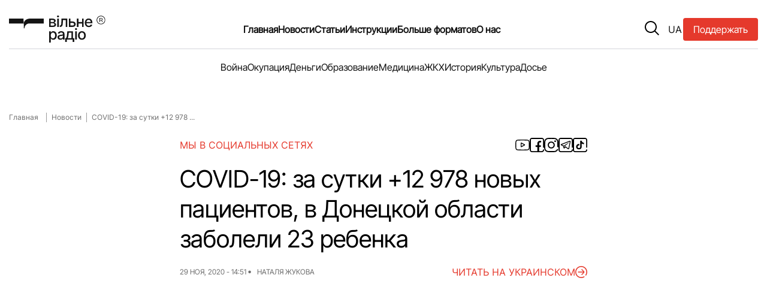

--- FILE ---
content_type: text/html; charset=UTF-8
request_url: https://freeradio.com.ua/ru/covid-19-za-sutky-12-978-novykh-patsyentov-v-donetskoi-oblasty-zabolely-23-rebenka/
body_size: 18706
content:
<!DOCTYPE html>
<html lang="ru-RU" class="">
<head>
<meta charset="UTF-8">
<meta name="viewport" content="width=device-width, initial-scale=1, shrink-to-fit=no">
<!--    <script src="https://freeradio.com.ua/wp-content/themes/freeradio/inc/jquery.min.js?ver=3.7.1" id="jquery-js"></script>-->
<noscript>
</noscript>
<!-- Global site tag (gtag.js) - Google Analytics -->
<script defer src="https://www.googletagmanager.com/gtag/js?id=UA-110874409-2" type="pmdelayedscript" data-cfasync="false" data-no-optimize="1" data-no-defer="1" data-no-minify="1"></script>
<script type="pmdelayedscript" data-cfasync="false" data-no-optimize="1" data-no-defer="1" data-no-minify="1">
window.dataLayer = window.dataLayer || [];
function gtag() {
dataLayer.push(arguments);
}
gtag('js', new Date());
gtag('config', 'UA-110874409-2');
</script>
<!-- Google Tag Manager -->
<script type="pmdelayedscript" data-cfasync="false" data-no-optimize="1" data-no-defer="1" data-no-minify="1">(function(w,d,s,l,i){w[l]=w[l]||[];w[l].push({'gtm.start':
new Date().getTime(),event:'gtm.js'});var f=d.getElementsByTagName(s)[0],
j=d.createElement(s),dl=l!='dataLayer'?'&l='+l:'';j.async=true;j.src=
'https://www.googletagmanager.com/gtm.js?id='+i+dl;f.parentNode.insertBefore(j,f);
})(window,document,'script','dataLayer','GTM-K7SB8HHR');</script>
<!-- End Google Tag Manager -->
<meta name='robots' content='index, follow, max-image-preview:large, max-snippet:-1, max-video-preview:-1' />
<style>img:is([sizes="auto" i], [sizes^="auto," i]) { contain-intrinsic-size: 3000px 1500px }</style>
<!-- This site is optimized with the Yoast SEO plugin v26.7 - https://yoast.com/wordpress/plugins/seo/ -->
<title>COVID-19: за сутки +12 978 новых пациентов, в Донецкой области заболели 23 ребенка | Вільне радіо</title><link rel="preload" href="https://freeradio.com.ua/wp-content/themes/freeradio/assets/img/logo.svg" as="image" fetchpriority="high" /><link rel="preload" href="https://fonts.googleapis.com/css2?family=Inter+Tight:ital,wght@0,100..900;1,100..900&family=Inter:ital,opsz,wght@0,14..32,100..900;1,14..32,100..900&display=swap" as="font" crossorigin><link rel="preload" href="https://freeradio.com.ua/wp-content/themes/freeradio/assets/js/main.js" as="script" fetchpriority="high"><link rel="preload" href="https://freeradio.com.ua/wp-content/plugins/perfmatters/js/lazyload.min.js?ver=2.4.3" as="script"><link rel="preload" href="https://freeradio.com.ua/wp-content/themes/freeradio/assets/fonts/InterTight-VariableFont_wght.woff2" as="font" type="font/woff2" crossorigin fetchpriority="high"><link rel="preload" href="https://freeradio.com.ua/wp-content/themes/freeradio/assets/fonts/Inter-VariableFont_slnt,wght.woff2" as="font" type="font/woff2" crossorigin fetchpriority="high"><link rel="preload" href="https://freeradio.com.ua/wp-includes/js/jquery/jquery.min.js?ver=3.7.1" as="script" fetchpriority="high"><link rel="preload" href="https://freeradio.com.ua/wp-content/cache/perfmatters/freeradio.com.ua/css/post.used.css?ver=1762767905" as="style" /><link rel="stylesheet" id="perfmatters-used-css" href="https://freeradio.com.ua/wp-content/cache/perfmatters/freeradio.com.ua/css/post.used.css?ver=1762767905" media="all" />
<meta name="description" content="COVID-19: за сутки +12 978 новых пациентов, в Донецкой области заболели 23 ребенка | Новости | Вільне радіо" />
<link rel="canonical" href="https://freeradio.com.ua/ru/covid-19-za-sutky-12-978-novykh-patsyentov-v-donetskoi-oblasty-zabolely-23-rebenka/" />
<meta property="og:locale" content="ru_RU" />
<meta property="og:type" content="article" />
<meta property="og:title" content="COVID-19: за сутки +12 978 новых пациентов, в Донецкой области заболели 23 ребенка | Вільне радіо" />
<meta property="og:description" content="COVID-19: за сутки +12 978 новых пациентов, в Донецкой области заболели 23 ребенка | Новости | Вільне радіо" />
<meta property="og:url" content="https://freeradio.com.ua/ru/covid-19-za-sutky-12-978-novykh-patsyentov-v-donetskoi-oblasty-zabolely-23-rebenka/" />
<meta property="og:site_name" content="Вільне радіо" />
<meta property="article:publisher" content="https://www.facebook.com/radiovilne/" />
<meta property="article:published_time" content="2020-11-29T12:51:23+00:00" />
<meta property="article:modified_time" content="2025-05-19T19:58:09+00:00" />
<meta property="og:image" content="https://freeradio.com.ua/wp-content/uploads/2020/11/kovid-9.jpg" />
<meta property="og:image:width" content="2000" />
<meta property="og:image:height" content="1507" />
<meta property="og:image:type" content="image/jpeg" />
<meta name="author" content="Наталя Жукова" />
<meta name="twitter:card" content="summary_large_image" />
<meta name="twitter:creator" content="@vilneRadioUA" />
<meta name="twitter:site" content="@vilneRadioUA" />
<script type="application/ld+json" class="yoast-schema-graph">{"@context":"https://schema.org","@graph":[{"@type":"Article","@id":"https://freeradio.com.ua/ru/covid-19-za-sutky-12-978-novykh-patsyentov-v-donetskoi-oblasty-zabolely-23-rebenka/#article","isPartOf":{"@id":"https://freeradio.com.ua/ru/covid-19-za-sutky-12-978-novykh-patsyentov-v-donetskoi-oblasty-zabolely-23-rebenka/"},"author":{"@id":"https://freeradio.com.ua/ru/#/schema/person/8968e4bdb0392db67e6d240b847fb527"},"headline":"COVID-19: за сутки +12 978 новых пациентов, в Донецкой области заболели 23 ребенка","datePublished":"2020-11-29T12:51:23+00:00","dateModified":"2025-05-19T19:58:09+00:00","mainEntityOfPage":{"@id":"https://freeradio.com.ua/ru/covid-19-za-sutky-12-978-novykh-patsyentov-v-donetskoi-oblasty-zabolely-23-rebenka/"},"wordCount":609,"publisher":{"@id":"https://freeradio.com.ua/ru/#organization"},"image":{"@id":"https://freeradio.com.ua/ru/covid-19-za-sutky-12-978-novykh-patsyentov-v-donetskoi-oblasty-zabolely-23-rebenka/#primaryimage"},"thumbnailUrl":"https://freeradio.com.ua/wp-content/uploads/2020/11/kovid-9.jpg","keywords":["Лиманская громада","Мариупольская громада","Черкасская громада","Кураховская громада","Александровская громада","Белозерская громада","Сартанская громада","Никольская громада","Бахмутская громада","Мангушская громада","Славянская громада"],"articleSection":["Новости"],"inLanguage":"ru-RU"},{"@type":"WebPage","@id":"https://freeradio.com.ua/ru/covid-19-za-sutky-12-978-novykh-patsyentov-v-donetskoi-oblasty-zabolely-23-rebenka/","url":"https://freeradio.com.ua/ru/covid-19-za-sutky-12-978-novykh-patsyentov-v-donetskoi-oblasty-zabolely-23-rebenka/","name":"COVID-19: за сутки +12 978 новых пациентов, в Донецкой области заболели 23 ребенка | Вільне радіо","isPartOf":{"@id":"https://freeradio.com.ua/ru/#website"},"primaryImageOfPage":{"@id":"https://freeradio.com.ua/ru/covid-19-za-sutky-12-978-novykh-patsyentov-v-donetskoi-oblasty-zabolely-23-rebenka/#primaryimage"},"image":{"@id":"https://freeradio.com.ua/ru/covid-19-za-sutky-12-978-novykh-patsyentov-v-donetskoi-oblasty-zabolely-23-rebenka/#primaryimage"},"thumbnailUrl":"https://freeradio.com.ua/wp-content/uploads/2020/11/kovid-9.jpg","datePublished":"2020-11-29T12:51:23+00:00","dateModified":"2025-05-19T19:58:09+00:00","description":"COVID-19: за сутки +12 978 новых пациентов, в Донецкой области заболели 23 ребенка | Новости | Вільне радіо","breadcrumb":{"@id":"https://freeradio.com.ua/ru/covid-19-za-sutky-12-978-novykh-patsyentov-v-donetskoi-oblasty-zabolely-23-rebenka/#breadcrumb"},"inLanguage":"ru-RU","potentialAction":[{"@type":"ReadAction","target":["https://freeradio.com.ua/ru/covid-19-za-sutky-12-978-novykh-patsyentov-v-donetskoi-oblasty-zabolely-23-rebenka/"]}],"author":{"@id":"https://freeradio.com.ua/ru/#/schema/person/8968e4bdb0392db67e6d240b847fb527"}},{"@type":"ImageObject","inLanguage":"ru-RU","@id":"https://freeradio.com.ua/ru/covid-19-za-sutky-12-978-novykh-patsyentov-v-donetskoi-oblasty-zabolely-23-rebenka/#primaryimage","url":"https://freeradio.com.ua/wp-content/uploads/2020/11/kovid-9.jpg","contentUrl":"https://freeradio.com.ua/wp-content/uploads/2020/11/kovid-9.jpg"},{"@type":"BreadcrumbList","@id":"https://freeradio.com.ua/ru/covid-19-za-sutky-12-978-novykh-patsyentov-v-donetskoi-oblasty-zabolely-23-rebenka/#breadcrumb","itemListElement":[{"@type":"ListItem","position":1,"name":"Головна","item":"https://freeradio.com.ua/ru/"},{"@type":"ListItem","position":2,"name":"Новости","item":"https://freeradio.com.ua/ru/category/news_ru/"},{"@type":"ListItem","position":3,"name":"COVID-19: за сутки +12 978 новых пациентов, в Донецкой области заболели 23 ребенка"}]},{"@type":"WebSite","@id":"https://freeradio.com.ua/ru/#website","url":"https://freeradio.com.ua/ru/","name":"Вільне радіо","description":"ТЕРИТОРІЯ ВІЛЬНОГО РАДІО","publisher":{"@id":"https://freeradio.com.ua/ru/#organization"},"potentialAction":[{"@type":"SearchAction","target":{"@type":"EntryPoint","urlTemplate":"https://freeradio.com.ua/ru/?s={search_term_string}"},"query-input":{"@type":"PropertyValueSpecification","valueRequired":true,"valueName":"search_term_string"}}],"inLanguage":"ru-RU"},{"@type":"Organization","@id":"https://freeradio.com.ua/ru/#organization","name":"Вільне Радіо","url":"https://freeradio.com.ua/ru/","logo":{"@type":"ImageObject","inLanguage":"ru-RU","@id":"https://freeradio.com.ua/ru/#/schema/logo/image/","url":"https://freeradio.com.ua/wp-content/uploads/2022/08/lOHO-VIDEO-kopyia.jpg","contentUrl":"https://freeradio.com.ua/wp-content/uploads/2022/08/lOHO-VIDEO-kopyia.jpg","width":1190,"height":804,"caption":"Вільне Радіо"},"image":{"@id":"https://freeradio.com.ua/ru/#/schema/logo/image/"},"sameAs":["https://www.facebook.com/radiovilne/","https://x.com/vilneRadioUA","https://www.instagram.com/vilne_radio/"]},{"@type":"Person","@id":"https://freeradio.com.ua/ru/#/schema/person/8968e4bdb0392db67e6d240b847fb527","name":"Наталя Жукова","image":{"@type":"ImageObject","inLanguage":"ru-RU","@id":"https://freeradio.com.ua/ru/#/schema/person/image/2a53aff36c368b59b3e2b9f343677227","url":"https://secure.gravatar.com/avatar/0ccb59093257175979dc632fb59eadba73103972c32769d632fb0c660f36e388?s=96&d=mm&r=g","contentUrl":"https://secure.gravatar.com/avatar/0ccb59093257175979dc632fb59eadba73103972c32769d632fb0c660f36e388?s=96&d=mm&r=g","caption":"Наталя Жукова"},"url":"https://freeradio.com.ua/ru/author/n-zhukova/"}]}</script>
<!-- / Yoast SEO plugin. -->
<link rel="alternate" type="application/rss+xml" title="Вільне радіо &raquo; Лента" href="https://freeradio.com.ua/ru/feed/" />
<link rel="stylesheet" id="wp-block-library-css" href="https://freeradio.com.ua/wp-includes/css/dist/block-library/style.min.css?ver=6.8.3" media="print" onload="this.media=&#039;all&#039;;this.onload=null;">
<style id='wp-block-library-theme-inline-css'>
.wp-block-audio :where(figcaption){color:#555;font-size:13px;text-align:center}.is-dark-theme .wp-block-audio :where(figcaption){color:#ffffffa6}.wp-block-audio{margin:0 0 1em}.wp-block-code{border:1px solid #ccc;border-radius:4px;font-family:Menlo,Consolas,monaco,monospace;padding:.8em 1em}.wp-block-embed :where(figcaption){color:#555;font-size:13px;text-align:center}.is-dark-theme .wp-block-embed :where(figcaption){color:#ffffffa6}.wp-block-embed{margin:0 0 1em}.blocks-gallery-caption{color:#555;font-size:13px;text-align:center}.is-dark-theme .blocks-gallery-caption{color:#ffffffa6}:root :where(.wp-block-image figcaption){color:#555;font-size:13px;text-align:center}.is-dark-theme :root :where(.wp-block-image figcaption){color:#ffffffa6}.wp-block-image{margin:0 0 1em}.wp-block-pullquote{border-bottom:4px solid;border-top:4px solid;color:currentColor;margin-bottom:1.75em}.wp-block-pullquote cite,.wp-block-pullquote footer,.wp-block-pullquote__citation{color:currentColor;font-size:.8125em;font-style:normal;text-transform:uppercase}.wp-block-quote{border-left:.25em solid;margin:0 0 1.75em;padding-left:1em}.wp-block-quote cite,.wp-block-quote footer{color:currentColor;font-size:.8125em;font-style:normal;position:relative}.wp-block-quote:where(.has-text-align-right){border-left:none;border-right:.25em solid;padding-left:0;padding-right:1em}.wp-block-quote:where(.has-text-align-center){border:none;padding-left:0}.wp-block-quote.is-large,.wp-block-quote.is-style-large,.wp-block-quote:where(.is-style-plain){border:none}.wp-block-search .wp-block-search__label{font-weight:700}.wp-block-search__button{border:1px solid #ccc;padding:.375em .625em}:where(.wp-block-group.has-background){padding:1.25em 2.375em}.wp-block-separator.has-css-opacity{opacity:.4}.wp-block-separator{border:none;border-bottom:2px solid;margin-left:auto;margin-right:auto}.wp-block-separator.has-alpha-channel-opacity{opacity:1}.wp-block-separator:not(.is-style-wide):not(.is-style-dots){width:100px}.wp-block-separator.has-background:not(.is-style-dots){border-bottom:none;height:1px}.wp-block-separator.has-background:not(.is-style-wide):not(.is-style-dots){height:2px}.wp-block-table{margin:0 0 1em}.wp-block-table td,.wp-block-table th{word-break:normal}.wp-block-table :where(figcaption){color:#555;font-size:13px;text-align:center}.is-dark-theme .wp-block-table :where(figcaption){color:#ffffffa6}.wp-block-video :where(figcaption){color:#555;font-size:13px;text-align:center}.is-dark-theme .wp-block-video :where(figcaption){color:#ffffffa6}.wp-block-video{margin:0 0 1em}:root :where(.wp-block-template-part.has-background){margin-bottom:0;margin-top:0;padding:1.25em 2.375em}
</style>
<style id='classic-theme-styles-inline-css'>
/*! This file is auto-generated */
.wp-block-button__link{color:#fff;background-color:#32373c;border-radius:9999px;box-shadow:none;text-decoration:none;padding:calc(.667em + 2px) calc(1.333em + 2px);font-size:1.125em}.wp-block-file__button{background:#32373c;color:#fff;text-decoration:none}
</style>
<link rel="stylesheet" id="contact-form-7-css" href="https://freeradio.com.ua/wp-content/cache/perfmatters/freeradio.com.ua/minify/64ac31699f53.styles.min.css?ver=6.1.4" media="print" onload="this.media=&#039;all&#039;;this.onload=null;">
<link rel="stylesheet" id="foobox-free-min-css" href="https://freeradio.com.ua/wp-content/plugins/foobox-image-lightbox/free/css/foobox.free.min.css?ver=2.7.35" media="print" onload="this.media=&#039;all&#039;;this.onload=null;">
<link rel="stylesheet" id="gn-frontend-gnfollow-style-css" href="https://freeradio.com.ua/wp-content/plugins/gn-publisher/assets/css/gn-frontend-gnfollow.min.css?ver=1.5.26" media="print" onload="this.media=&#039;all&#039;;this.onload=null;">
<link rel="stylesheet" id="ralabs-popup-style-css" href="https://freeradio.com.ua/wp-content/cache/perfmatters/freeradio.com.ua/minify/c1ba721b57bf.style.min.css?ver=6.8.3" media="print" onload="this.media=&#039;all&#039;;this.onload=null;">
<link rel="stylesheet" id="cta-popup-css-css" href="https://freeradio.com.ua/wp-content/cache/perfmatters/freeradio.com.ua/minify/94001fb0cf7c.cta-popup.min.css?ver=6.8.3" media="print" onload="this.media=&#039;all&#039;;this.onload=null;">
<link rel="stylesheet" id="wp-polls-css" href="https://freeradio.com.ua/wp-content/cache/perfmatters/freeradio.com.ua/minify/e619fed4db9c.polls-css.min.css?ver=2.77.3" media="print" onload="this.media=&#039;all&#039;;this.onload=null;">
<style id='wp-polls-inline-css'>
.wp-polls .pollbar {
margin: 1px;
font-size: 6px;
line-height: 8px;
height: 8px;
background-image: url('https://freeradio.com.ua/wp-content/plugins/wp-polls/images/default/pollbg.gif');
border: 1px solid #c8c8c8;
}
</style>
<link rel="stylesheet" id="wp-ulike-css" href="https://freeradio.com.ua/wp-content/plugins/wp-ulike/assets/css/wp-ulike.min.css?ver=4.8.1" media="print" onload="this.media=&#039;all&#039;;this.onload=null;">
<link rel="stylesheet" id="style-css" href="https://freeradio.com.ua/wp-content/cache/perfmatters/freeradio.com.ua/minify/0d5dc7298bed.style.min.css?ver=1.0.0" media="print" onload="this.media=&#039;all&#039;;this.onload=null;">
<link rel="stylesheet" id="main-css" href="https://freeradio.com.ua/wp-content/themes/freeradio/assets/css/main.css?ver=1.0.0" media="print" onload="this.media=&#039;all&#039;;this.onload=null;">
<script id="wpml-cookie-js-extra">
var wpml_cookies = {"wp-wpml_current_language":{"value":"ru","expires":1,"path":"\/"}};
var wpml_cookies = {"wp-wpml_current_language":{"value":"ru","expires":1,"path":"\/"}};
</script>
<script src="https://freeradio.com.ua/wp-content/cache/perfmatters/freeradio.com.ua/minify/f3606e4db5e1.language-cookie.min.js?ver=476000" id="wpml-cookie-js" defer data-wp-strategy="defer"></script>
<script src="https://freeradio.com.ua/wp-includes/js/jquery/jquery.min.js?ver=3.7.1" id="jquery-core-js"></script>
<script id="foobox-free-min-js-before">
/* Run FooBox FREE (v2.7.35) */
var FOOBOX = window.FOOBOX = {
ready: true,
disableOthers: false,
o: {wordpress: { enabled: true }, countMessage:'image %index of %total', captions: { dataTitle: ["captionTitle","title"], dataDesc: ["captionDesc","description"] }, rel: '', excludes:'.fbx-link,.nofoobox,.nolightbox,a[href*="pinterest.com/pin/create/button/"]', affiliate : { enabled: false }},
selectors: [
".foogallery-container.foogallery-lightbox-foobox", ".foogallery-container.foogallery-lightbox-foobox-free", ".gallery", ".wp-block-gallery", ".wp-caption", ".wp-block-image", "a:has(img[class*=wp-image-])", ".foobox"
],
pre: function( $ ){
// Custom JavaScript (Pre)
},
post: function( $ ){
// Custom JavaScript (Post)
// Custom Captions Code
},
custom: function( $ ){
// Custom Extra JS
}
};
</script>
<script src="https://freeradio.com.ua/wp-content/plugins/foobox-image-lightbox/free/js/foobox.free.min.js?ver=2.7.35" id="foobox-free-min-js" defer></script>
<meta name="generator" content="WPML ver:4.7.6 stt:45,54;" />
<meta name="onesignal" content="wordpress-plugin"/>
<script type="pmdelayedscript" data-cfasync="false" data-no-optimize="1" data-no-defer="1" data-no-minify="1">
window.OneSignalDeferred = window.OneSignalDeferred || [];
OneSignalDeferred.push(function(OneSignal) {
var oneSignal_options = {};
window._oneSignalInitOptions = oneSignal_options;
oneSignal_options['serviceWorkerParam'] = { scope: '/' };
oneSignal_options['serviceWorkerPath'] = 'OneSignalSDKWorker.js.php';
OneSignal.Notifications.setDefaultUrl("https://freeradio.com.ua");
oneSignal_options['wordpress'] = true;
oneSignal_options['appId'] = '41b93232-f502-4fb1-924f-6d141ab4b003';
oneSignal_options['allowLocalhostAsSecureOrigin'] = true;
oneSignal_options['welcomeNotification'] = { };
oneSignal_options['welcomeNotification']['title'] = "Вільне Радіо";
oneSignal_options['welcomeNotification']['message'] = "Дякуємо за підписку";
oneSignal_options['path'] = "https://freeradio.com.ua/wp-content/plugins/onesignal-free-web-push-notifications/sdk_files/";
oneSignal_options['safari_web_id'] = "web.onesignal.auto.4ed285de-faf5-4c6c-a346-3ff91e5aded6";
oneSignal_options['promptOptions'] = { };
oneSignal_options['promptOptions']['actionMessage'] = "Хочете бути в курсі останніх новин та отримувати сповіщення про оновлення?";
oneSignal_options['promptOptions']['acceptButtonText'] = "Дозволити";
oneSignal_options['promptOptions']['cancelButtonText'] = "Ні, дякую";
oneSignal_options['promptOptions']['siteName'] = "Вільне Радіо";
oneSignal_options['promptOptions']['autoAcceptTitle'] = "Натисніть \\\\\\\'Так\\\\\\\'";
oneSignal_options['notifyButton'] = { };
oneSignal_options['notifyButton']['enable'] = true;
oneSignal_options['notifyButton']['position'] = 'bottom-right';
oneSignal_options['notifyButton']['theme'] = 'default';
oneSignal_options['notifyButton']['size'] = 'small';
oneSignal_options['notifyButton']['showCredit'] = true;
oneSignal_options['notifyButton']['text'] = {};
oneSignal_options['notifyButton']['text']['tip.state.unsubscribed'] = 'Підписатись на сповіщення';
oneSignal_options['notifyButton']['text']['tip.state.subscribed'] = 'Ви підписались на сповіщення сайту';
oneSignal_options['notifyButton']['text']['tip.state.blocked'] = 'Ви заблокували сповіщення';
oneSignal_options['notifyButton']['text']['message.action.subscribed'] = 'Дякуємо за підписку!';
oneSignal_options['notifyButton']['text']['message.action.resubscribed'] = 'Ви підписались на сповіщення сайту';
oneSignal_options['notifyButton']['text']['message.action.unsubscribed'] = 'Ви не будете отримувати сповіщення';
oneSignal_options['notifyButton']['text']['dialog.main.title'] = 'Керування сповіщеннями з сайту';
oneSignal_options['notifyButton']['text']['dialog.main.button.subscribe'] = 'Підписатись';
oneSignal_options['notifyButton']['text']['dialog.main.button.unsubscribe'] = 'Відписатись';
oneSignal_options['notifyButton']['text']['dialog.blocked.title'] = 'Розблокувати сповіщення';
OneSignal.init(window._oneSignalInitOptions);
OneSignal.Slidedown.promptPush()      });
function documentInitOneSignal() {
var oneSignal_elements = document.getElementsByClassName("OneSignal-prompt");
var oneSignalLinkClickHandler = function(event) { OneSignal.Notifications.requestPermission(); event.preventDefault(); };        for(var i = 0; i < oneSignal_elements.length; i++)
oneSignal_elements[i].addEventListener('click', oneSignalLinkClickHandler, false);
}
if (document.readyState === 'complete') {
documentInitOneSignal();
}
else {
window.addEventListener("load", function(event){
documentInitOneSignal();
});
}
</script>
<link rel="icon" href="https://freeradio.com.ua/wp-content/uploads/2024/09/cropped-favicon-32x32.png" sizes="32x32" />
<link rel="icon" href="https://freeradio.com.ua/wp-content/uploads/2024/09/cropped-favicon-192x192.png" sizes="192x192" />
<link rel="apple-touch-icon" href="https://freeradio.com.ua/wp-content/uploads/2024/09/cropped-favicon-180x180.png" />
<meta name="msapplication-TileImage" content="https://freeradio.com.ua/wp-content/uploads/2024/09/cropped-favicon-270x270.png" />
<style id="wp-custom-css">
@media (max-width: 640px) {
.post__content figure {
position: relative;
margin-bottom: 20px;
width: auto !important;
}
}		</style>
<style>
</style>
</head>
<body class="wp-singular post-template-default single single-post postid-44490 single-format-standard wp-custom-logo wp-theme-freeradio">
<!-- Google Tag Manager (noscript) -->
<noscript><iframe src="https://www.googletagmanager.com/ns.html?id=GTM-K7SB8HHR"
height="0" width="0" style="display:none;visibility:hidden"></iframe></noscript>
<!-- End Google Tag Manager (noscript) -->
<header class="header ">
<a href="https://freeradio.com.ua/ru/community/"            class="button button--donation button--donation__mobile" title="Поддержать" onclick="gtag('event', 'click_donation', {
event_category: 'button',
event_label: 'donation_header_mob'
});">
<span class="text">Поддержать</span>
</a>
<div class="container">
<div class="header__row">
<input type="checkbox" id="mobile-menu">
<label class="menu-hamburger" for="mobile-menu">
<span class="menu-hamburger__line"></span>
</label>
<div class="mobile-menu">
<div class="wrapper">
<form class="mobile-search-bar" action="/" method="get">
<div class="mobile-search-bar__input">
<span class="icon icon-search"></span>
<label for="search" hidden="hidden">Поиск</label>
<input type="text" name="s" id="search"
placeholder="Поиск" required>
</div>
</form>
<nav class="mobile-navigation">
<ul id="menu-header-menu-mobile-ru" class="menu__list"><li class="menu-item menu-item-type-custom menu-item-object-custom"><a href="https://freeradio.com.ua/ru/" class="menu__link">Главная</a></li>
<li class="menu-item menu-item-type-taxonomy menu-item-object-category current-post-ancestor current-menu-parent current-post-parent"><a href="https://freeradio.com.ua/ru/category/news_ru/" class="menu__link">Новости</a></li>
<li class="menu-item menu-item-type-taxonomy menu-item-object-category"><a href="https://freeradio.com.ua/ru/category/staty/" class="menu__link">Статьи</a></li>
<li class="menu-item menu-item-type-post_type menu-item-object-page"><a href="https://freeradio.com.ua/ru/medytsyna-ru/" class="menu__link">Медицина</a></li>
<li class="menu-item menu-item-type-post_type menu-item-object-page"><a href="https://freeradio.com.ua/ru/about_us_ru/" class="menu__link">О нас</a></li>
<li class="menu-item menu-item-type-taxonomy menu-item-object-category"><a href="https://freeradio.com.ua/ru/category/programs_ru/instruktsii_ru/" class="menu__link">Инструкции</a></li>
<li class="menu-item menu-item-type-post_type menu-item-object-page"><a href="https://freeradio.com.ua/ru/sport-ru/" class="menu__link">Спорт</a></li>
<li class="menu-item menu-item-type-taxonomy menu-item-object-category"><a href="https://freeradio.com.ua/ru/category/programs_ru/intervju_ru/" class="menu__link">Интервью</a></li>
<li class="menu-item menu-item-type-taxonomy menu-item-object-category"><a href="https://freeradio.com.ua/ru/category/dosie-ru/" class="menu__link">Досье</a></li>
<li class="menu-item menu-item-type-taxonomy menu-item-object-category"><a href="https://freeradio.com.ua/ru/category/programs_ru/reportazh-ru/" class="menu__link">Репортаж</a></li>
<li class="menu-item menu-item-type-taxonomy menu-item-object-category"><a href="https://freeradio.com.ua/ru/category/bloh/" class="menu__link">Блог</a></li>
<li class="menu-item menu-item-type-post_type menu-item-object-page"><a href="https://freeradio.com.ua/ru/proekty/" class="menu__link">Проекты</a></li>
<li class="menu-item menu-item-type-taxonomy menu-item-object-category"><a href="https://freeradio.com.ua/ru/category/programs_ru/specproject_ru/" class="menu__link">Спецпроекты</a></li>
<li class="menu-item menu-item-type-post_type menu-item-object-page"><a href="https://freeradio.com.ua/ru/arkhyv-proektov/" class="menu__link">Архив проектов</a></li>
<li class="menu-item menu-item-type-post_type menu-item-object-page"><a href="https://freeradio.com.ua/ru/team_ru/" class="menu__link">Команда</a></li>
<li class="menu-item menu-item-type-post_type menu-item-object-page"><a href="https://freeradio.com.ua/ru/avtoru/" class="menu__link">Авторы</a></li>
<li class="menu-item menu-item-type-post_type menu-item-object-page"><a href="https://freeradio.com.ua/ru/redaktsyonnaia-polytyka/" class="menu__link">Редакционная политика</a></li>
</ul>                    </nav>
<div class="mobile-menu__footer">
<ul class="social-media-list">
<li class="social-media-list__item">
<a class="social-media__link" href="https://www.youtube.com/channel/UC3aP5SQJisyd5GnPI84lQKw?view_as=subscriber"
aria-label="Посилання на соціальну мережу - youtube"
target="_blank" title="">
<span class="icon icon-youtube"></span>
</a>
</li>
<li class="social-media-list__item">
<a class="social-media__link" href="https://www.facebook.com/radiovilne/"
aria-label="Посилання на соціальну мережу - facebook"
target="_blank" title="">
<span class="icon icon-facebook"></span>
</a>
</li>
<li class="social-media-list__item">
<a class="social-media__link" href="https://www.instagram.com/radiovilne/"
aria-label="Посилання на соціальну мережу - instagram"
target="_blank" title="">
<span class="icon icon-instagram"></span>
</a>
</li>
<li class="social-media-list__item">
<a class="social-media__link" href="https://t.me/DONregion"
aria-label="Посилання на соціальну мережу - telegram"
target="_blank" title="">
<span class="icon icon-telegram"></span>
</a>
</li>
<li class="social-media-list__item">
<a class="social-media__link" href="https://www.tiktok.com/@radio.vilne"
aria-label="Посилання на соціальну мережу - tiktok"
target="_blank" title="">
<span class="icon icon-tiktok"></span>
</a>
</li>
</ul>
</div>
</div>
</div>
<a href="https://freeradio.com.ua/ru/"
class="logo header__logo" title="Перейти на главную" target="_self">
<img data-perfmatters-preload src="https://freeradio.com.ua/wp-content/themes/freeradio/assets/img/logo.svg" width="161" height="49"
alt="Свободное Радыо лого">
</a>
<nav class="main-navigation">
<ul id="menu-header-menu-ru" class="menu__list"><li class="menu-item menu-item-type-post_type menu-item-object-page menu-item-home"><a href="https://freeradio.com.ua/ru/" class="menu__link">Главная</a></li>
<li class="menu-item menu-item-type-taxonomy menu-item-object-category current-post-ancestor current-menu-parent current-post-parent"><a href="https://freeradio.com.ua/ru/category/news_ru/" class="menu__link">Новости</a></li>
<li class="menu-item menu-item-type-taxonomy menu-item-object-category"><a href="https://freeradio.com.ua/ru/category/staty/" class="menu__link">Статьи</a></li>
<li class="menu-item menu-item-type-taxonomy menu-item-object-category"><a href="https://freeradio.com.ua/ru/category/programs_ru/instruktsii_ru/" class="menu__link">Инструкции</a></li>
<li class="menu-item menu-item-type-custom menu-item-object-custom menu-item-has-children"><a href="#" class="menu__link">Больше форматов<button class="submenu-toggle" type="button" aria-label="Open submenu" aria-expanded="false"></button></a>
<ul class="sub-menu">
<li class="menu-item menu-item-type-taxonomy menu-item-object-category"><a href="https://freeradio.com.ua/ru/category/programs_ru/intervju_ru/" class="menu__link">Интервью</a></li>
<li class="menu-item menu-item-type-taxonomy menu-item-object-category"><a href="https://freeradio.com.ua/ru/category/programs_ru/reportazh-ru/" class="menu__link">Репортаж</a></li>
<li class="menu-item menu-item-type-taxonomy menu-item-object-category"><a href="https://freeradio.com.ua/ru/category/programs_ru/specproject_ru/" class="menu__link">Спецпроекты</a></li>
<li class="menu-item menu-item-type-taxonomy menu-item-object-category"><a href="https://freeradio.com.ua/ru/category/bloh/" class="menu__link">Блог</a></li>
<li class="menu-item menu-item-type-post_type menu-item-object-page"><a href="https://freeradio.com.ua/ru/arkhyv-proektov/" class="menu__link">Архив проектов</a></li>
</ul>
</li>
<li class="menu-item menu-item-type-custom menu-item-object-custom menu-item-has-children"><a href="#" class="menu__link">О нас<button class="submenu-toggle" type="button" aria-label="Open submenu" aria-expanded="false"></button></a>
<ul class="sub-menu">
<li class="menu-item menu-item-type-post_type menu-item-object-page"><a href="https://freeradio.com.ua/ru/about_us_ru/" class="menu__link">О нас</a></li>
<li class="menu-item menu-item-type-post_type menu-item-object-page"><a href="https://freeradio.com.ua/ru/team_ru/" class="menu__link">Команда</a></li>
<li class="menu-item menu-item-type-post_type menu-item-object-page"><a href="https://freeradio.com.ua/ru/community/" class="menu__link">Поддержать Вильне</a></li>
<li class="menu-item menu-item-type-post_type menu-item-object-page"><a href="https://freeradio.com.ua/ru/redaktsyonnaia-polytyka/" class="menu__link">Редакционная политика</a></li>
</ul>
</li>
</ul>            </nav>
<div class="header__buttons">
<form class="search-bar" action="/" method="get">
<button type="button" class="search-bar__btn-open" aria-label="search button">
<span class="icon icon-search">
</span>
</button>
<div class="search-bar__input">
<button type="submit" class="search-bar__input__submit">
<span class="icon icon-search">
</span>
</button>
<label for="search" hidden="hidden">Поиск</label>
<input type="text" name="s" id="search" placeholder="Поиск"
required>
<button type="button" class="search-bar__btn-close">
&#x2715;
</button>
</div>
</form>
<div class="header__language" aria-label="Переключатель языков веб страници">
<a target="_self" href="https://freeradio.com.ua/covid-19-za-dobu-12-978-novykh-patsiientiv-na-donechchyni-zakhvorily-23-dytyny/" title="Натисніть тут щоб змінити мову на UA" class="header__language--switch">UA</a>
</div>
<a href="https://freeradio.com.ua/ru/community/"                        class="button button--donation" title="Поддержать" onclick="gtag('event', 'click_donation', {
event_category: 'button',
event_label: 'donation_header'
});">
<span class="text">Поддержать</span>
</a>
</div>
</div>
<div class="header__row header__row--nav">
<nav class="main-navigation">
<ul id="menu-header-menu-2-ru" class="menu__list"><li class="menu-item menu-item-type-post_type menu-item-object-page"><a href="https://freeradio.com.ua/ru/war-ru/" class="menu__link">Война</a></li>
<li class="menu-item menu-item-type-post_type menu-item-object-page"><a href="https://freeradio.com.ua/ru/okupatsyia/" class="menu__link">Окупация</a></li>
<li class="menu-item menu-item-type-post_type menu-item-object-page"><a href="https://freeradio.com.ua/ru/denhy/" class="menu__link">Деньги</a></li>
<li class="menu-item menu-item-type-post_type menu-item-object-page"><a href="https://freeradio.com.ua/ru/obrazovanie/" class="menu__link">Образование</a></li>
<li class="menu-item menu-item-type-post_type menu-item-object-page"><a href="https://freeradio.com.ua/ru/medytsyna-ru/" class="menu__link">Медицина</a></li>
<li class="menu-item menu-item-type-post_type menu-item-object-page"><a href="https://freeradio.com.ua/ru/zhkkh/" class="menu__link">ЖКХ</a></li>
<li class="menu-item menu-item-type-post_type menu-item-object-page"><a href="https://freeradio.com.ua/ru/ystoryia/" class="menu__link">История</a></li>
<li class="menu-item menu-item-type-post_type menu-item-object-page"><a href="https://freeradio.com.ua/ru/kultura-ru/" class="menu__link">Культура</a></li>
<li class="menu-item menu-item-type-taxonomy menu-item-object-category"><a href="https://freeradio.com.ua/ru/category/dosie-ru/" class="menu__link">Досье</a></li>
</ul>            </nav>
<div class="main-navigation--mobile-list">
<nav class="main-navigation">
<ul id="menu-header-mobile-main-ru" class="menu__list"><li class="menu-item menu-item-type-taxonomy menu-item-object-category current-post-ancestor current-menu-parent current-post-parent"><a href="https://freeradio.com.ua/ru/category/news_ru/" class="menu__link">Новости</a></li>
<li class="menu-item menu-item-type-taxonomy menu-item-object-category"><a href="https://freeradio.com.ua/ru/category/staty/" class="menu__link">Статьи</a></li>
<li class="menu-item menu-item-type-taxonomy menu-item-object-category"><a href="https://freeradio.com.ua/ru/category/programs_ru/instruktsii_ru/" class="menu__link">Инструкции</a></li>
</ul>                </nav>
</div>
</div>
</div>
</header>
<main class="page">
<div data-observ></div>
<section class="post post__single article-item "
data-loadpost="" data-post-id="44490"
data-next="44474"
data-posturl="https://freeradio.com.ua/ru/covid-19-za-sutky-12-978-novykh-patsyentov-v-donetskoi-oblasty-zabolely-23-rebenka/"><!--  -->
<div class="container">
<div class="breadcrumbs">
<!--    -->    <nav aria-label="breadcrumb">
<ol class="breadcrumbs__list">
<li class="breadcrumbs__item">
<a href="https://freeradio.com.ua/ru/" class="breadcrumbs__link" title="Перейти на сторінку: Головна">
Главная                </a>
</li>
<li class="breadcrumbs__item"><a href="https://freeradio.com.ua/ru/category/news_ru/" class="breadcrumbs__link">Новости</a></li><li class="breadcrumbs__item breadcrumbs__item--active" aria-current="page">COVID-19: за сутки +12 978 ...</li>        </ol>
</nav>
</div>    </div>
<div class="container container-social-share">
<div class="social-share social-share-top">
<span class="social-share-top__title">МЫ В СОЦИАЛЬНЫХ СЕТЯХ</span>
<ul class="social-media-list">
<li class="social-media-list__item">
<a href="https://www.youtube.com/channel/UC3aP5SQJisyd5GnPI84lQKw?view_as=subscriber"
class="social-media-list__link"
title="поделиться новостью вYoutube"
target="_blank">
<span class="icon icon-youtube"></span>
</a>
</li>
<li class="social-media-list__item">
<a href="https://www.facebook.com/radiovilne/"
class="social-media-list__link"
title="поделиться новостью вFacebook"
target="_blank">
<span class="icon icon-facebook"></span>
</a>
</li>
<li class="social-media-list__item">
<a href="https://www.instagram.com/radiovilne/"
class="social-media-list__link"
title="поделиться новостью вInstagram"
target="_blank">
<span class="icon icon-instagram"></span>
</a>
</li>
<li class="social-media-list__item">
<a href="https://t.me/DONregion"
class="social-media-list__link"
title="поделиться новостью вTelegram"
target="_blank">
<span class="icon icon-telegram"></span>
</a>
</li>
<li class="social-media-list__item">
<a href="https://www.tiktok.com/@radio.vilne"
class="social-media-list__link"
title="поделиться новостью вTikTok"
target="_blank">
<span class="icon icon-tiktok"></span>
</a>
</li>
</ul>
</div>
</div>
<div class="container post--container">
<div class="post__result">
<header class="page__header">
<h1 class="page__heading">COVID-19: за сутки +12 978 новых пациентов, в Донецкой области заболели 23 ребенка</h1>
</header>
<div class="post__info">
<div class="info__box">
<div class="info__authors">
<time datetime="2020-11-29 14:51">29 Ноя, 2020 - 14:51</time>
<a href="https://freeradio.com.ua/ru/author/n-zhukova/"
title="Наталя Жукова" date-name="Наталя Жукова">
<span class="authors-name">Наталя Жукова</span>
</a>
</div>
<a href="https://freeradio.com.ua/covid-19-za-dobu-12-978-novykh-patsiientiv-na-donechchyni-zakhvorily-23-dytyny/" class="language"
hreflang="uk"
title="Перейти до новини  Читать на украинском">
Читать на украинском                            <span class="icon icon-arrow-lang"></span>
</a>
</div>
</div>
<div class="post__content__old">
<div data-perfmatters-lazy-element style="height:1000px; width:100%;"><noscript><div class="picture picture_old">
<img data-test-img="false2" src="https://freeradio.com.ua/wp-content/uploads/2020/04/LNR-KORONAVIRUS.jpg"
alt="швидка допомога ЛНР"
title="Фото з відкритих джерел"
>
<div class="picture__figcaption">
<figcaption class="post-thumbnail__caption">Фото з відкритих джерел</figcaption>
</div>
</div></noscript></div>
<div class="post__content--old" data-test-here="true">
<p><b>В Украине 28 ноября COVID-19 обнаружили почти у 13 тысяч граждан, и почти 400 из этих пациентов &#8212; из контролируемых правительством районов Донецкой области. Умер с этим диагнозом еще 1 человек. А с ОРДО сообщают о 13 умерших за предыдущие сутки.</b></p>
<p><b>  </b></p>
<p><span style="font-weight: 400;">На подконтрольной Донетчине коронавирусная болезнь унесла еще одну жизнь &#8212; умер житель Константиновки. В течение 28 ноября в ПЦР-лабораториях области подтвердили диагноз &#171;COVID-19&#187; еще 391 жителю региона (среди которых 23 ребенка). </span></p>
<p><span style="font-weight: 400;">Такие данные за прошедшие сутки </span><a target="_blank" rel="noopener" href="https://www.facebook.com/pavlokyrylenko.donoda"><span style="font-weight: 400;">приводит</span></a><span style="font-weight: 400;"> председатель Донецкой облгосадминистрации Павел Кириленко. </span></p>
<p><span style="font-weight: 400;">Больше всего новых больных (187 пациентов) обнаружили накануне в Мариупольской ОТГ. Диагностировали коронавирус также у:</span></p>
<p style="padding-left: 40px;"><span style="font-weight: 400;">&#8212; 28 жителей Бахмутской ОТГ;</span></p>
<p style="padding-left: 40px;"><span style="font-weight: 400;">&#8212; 27 человек в Торецкой ОТГ;</span></p>
<p style="padding-left: 40px;"><span style="font-weight: 400;">&#8212; 23 в Краматорской ОТГ;</span></p>
<p style="padding-left: 40px;"><span style="font-weight: 400;">&#8212; 18 в Волновахской ОТГ;</span></p>
<p style="padding-left: 40px;"><span style="font-weight: 400;">&#8212; 12 в Великоновоселковской ОТГ;</span></p>
<p style="padding-left: 40px;"><span style="font-weight: 400;">&#8212; 11 в Светлодарской ОТГ;</span></p>
<p style="padding-left: 40px;"><span style="font-weight: 400;">&#8212; 9 в Славянской ОТГ;</span></p>
<p style="padding-left: 40px;"><span style="font-weight: 400;">&#8212; по 7 в Александровской, Белозерской и Добропольской ОТГ;</span></p>
<p style="padding-left: 40px;"><span style="font-weight: 400;">&#8212; 6 в Соледарской ОТГ;</span></p>
<p style="padding-left: 40px;"><span style="font-weight: 400;">&#8212; по 5 в Сартанской, Мангушской и Ольгинской ОТГ;</span></p>
<p style="padding-left: 40px;"><span style="font-weight: 400;">&#8212; по 4 в Часовоярской, Константиновской, Никольской, Марьинской и Кураховской ОТГ;</span></p>
<p style="padding-left: 40px;"><span style="font-weight: 400;">&#8212; 3 в Старомлиновской ОТГ;</span></p>
<p style="padding-left: 40px;"><span style="font-weight: 400;">&#8212; по 2 в Мирненской, Комарской, Шаховской и Черкасской ОТГ;</span></p>
<p style="padding-left: 40px;"><span style="font-weight: 400;">&#8212; по 1 в Угледарской, Святогорской и Лиманской ОТГ.</span></p>
<p><span style="font-weight: 400;">Всего от начала пандемии в регионе (без учета временно оккупированных территорий) обнаружили 22 596 больных с COVID-19. Из них почти половина уже выздоровела, а 404 человека с этим диагнозом умерли. Среди выявленных больных женщин почти на 400 больше, чем мужчин (13 274 против 9 322), почти 1 000 детей и 1 179 медицинских работников.  </span></p>
<p><span style="font-weight: 400;">Отметим, по состоянию на 29 ноября в Министерстве здравоохранения учтено на 6 пациентов с подконтрольной Донетчины больше (то есть 22 602 больных).</span></p>
<figure class="wp-caption aligncenter"><img fetchpriority="high" decoding="async" class="wp-image-44491 size-full" src="https://freeradio.com.ua/wp-content/uploads/2020/11/kovid-9.jpg" alt="коронавирус статистика на 29 ноября Донецкая область" width="2048" height="1543" srcset="https://freeradio.com.ua/wp-content/uploads/2020/11/kovid-9.jpg 2000w, https://freeradio.com.ua/wp-content/uploads/2020/11/kovid-9-300x226.jpg 300w, https://freeradio.com.ua/wp-content/uploads/2020/11/kovid-9-1024x772.jpg 1024w, https://freeradio.com.ua/wp-content/uploads/2020/11/kovid-9-768x579.jpg 768w, https://freeradio.com.ua/wp-content/uploads/2020/11/kovid-9-600x452.jpg 600w" sizes="(max-width: 2048px) 100vw, 2048px" /><figcaption class="wp-caption-text">Эпидпоказатели по коронавирусной болезни в Донецкой области по состоянию на 29 ноября, инфографика ДонОГА</figcaption></figure>
<p><span style="font-weight: 400;"><br />
Отметим, данные по отдельным громадам учитываются в областной статистике с опозданием. Например, управление здравоохранения Бахмутского горсовета по состоянию на пятницу 27 ноября </span><a target="_blank" rel="noopener" href="https://www.facebook.com/zdravbahmut2019/posts/869995456873673"><span style="font-weight: 400;">информировало</span></a><span style="font-weight: 400;"> о 1 494 жителях Бахмутской ОТГ (от начала пандемии) с лабораторно подтвержденным диагнозом &#171;коронавирусная болезнь&#187;. А глава Донетчины в воскресенье 29 ноября сообщает о 1 342 пациентах. </span></p>
<p style="text-align: center;"><b>Коронавирус в &#171;ДНР&#187;</b></p>
<p><span style="font-weight: 400;">Оккупационная администрация т.н. &#171;ДНР&#187; признает всего 10 652 инфицированных коронавирусом, из которых 42 человека &#8212; за последние сутки. Из этого количества новых пациентов лабораторно подтвердили этот диагноз 39-ти людям, а вот 3-м пациентов диагностировали болезнь </span><b>на основании </b><span style="font-weight: 400;">только </span><b>симптомов. </b><span style="font-weight: 400;">Всего умерли 1 006 тяжелобольных (из них 13 человек &#8212; за предыдущие сутки), а до сих пор лечатся от этой инфекции 4 566 человек.  </span></p>
<p><span style="font-weight: 400;">Из ОРДО также сообщают о еще 91-м больном пневмонией, более половины из которых пришлось госпитализировать. Всего сейчас якобы лечатся 1 710 больных с пневмонией (из них почти полтысячи нуждаются в дополнительном кислороде).</span></p>
<p style="text-align: center;"><b>Коронавирус в Украине (без официальных данных с временно оккупированных территорий Донбасса и Крыма)</b></p>
<p><span style="font-weight: 400;">В течение 28 ноября в Украине обнаружили </span><b>12 978</b><span style="font-weight: 400;"> новых пациентов с коронавирусной болезнью, среди них 599 детей и 408 медработников. Положили в больницу с симптомами этой инфекции 1 561 человека, выздоровели 4 243 человека, а умерли от осложнений 120 пациентов. О таких показателях за сутки </span><a target="_blank" rel="noopener" href="https://www.facebook.com/maksym.stepanov.official/posts/829462077596789"><span style="font-weight: 400;">сообщил</span></a><span style="font-weight: 400;"> министр здравоохранения Максим Степанов.</span></p>
<p><span style="font-weight: 400;">При этом, больше всего больных прибавилось за сутки в столице (1 740 пациентов), в Одесской области (1 280 больных) и в Днепропетровской области (1 164 человек).</span></p>
<p><span style="font-weight: 400;">Всего от начала пандемии в Украине обнаружили коронавирусную болезнь у почти 723 тысяч граждан, из которых менее половины (или более 339 тысяч пациентов) уже выздоровели, умерли 12 213 человек с этим диагнозом. </span></p>
<p><span style="font-weight: 400;">Напомним, украинское правительство рассматривает вариант отмены всех рождественско-новогодних массовых мероприятий и снова </span><a target="_blank" rel="noopener" href="https://freeradio.com.ua/ru/ukradennoe-rozhdestvo-chto-takoe-lokdaun-y-kakye-ohranychenyia-mohut-vvesty-v-ukrayne-uzhe-skoro/"><span style="font-weight: 400;">ввести строгий карантин на этот период</span></a><span style="font-weight: 400;">. Но конкретных распоряжений относительно этого еще нет. </span></p>
<p><span style="font-weight: 400;">Ранее Свободное радио объясняло, </span><a target="_blank" rel="noopener" href="https://freeradio.com.ua/ru/ukradennoe-rozhdestvo-chto-takoe-lokdaun-y-kakye-ohranychenyia-mohut-vvesty-v-ukrayne-uzhe-skoro/"><span style="font-weight: 400;">что такое локдаун</span></a><span style="font-weight: 400;"> и какие ограничения могут ввести в Украине уже скоро.</span></p>
<p><span style="font-weight: 400;">Сейчас на всей территории Украины с 14 ноября и по крайней мере до конца месяца действует карантин выходного дня: на 3 недели ввели определенные карантинные ограничения на выходные дни. Перечень учреждений и предприятий, которым </span><a target="_blank" rel="noopener" href="https://freeradio.com.ua/ru/s-14-noiabria-v-ukrayne-nachnetsia-karantyn-vykhodnoho-dnia/"><span style="font-weight: 400;">запрещено работать в субботу и воскресенье, можно найти здесь</span></a><span style="font-weight: 400;">.  </span></p>
<p><span style="font-weight: 400;">Читайте также:</span></p>
<ul>
<li style="font-weight: 400;"><a target="_blank" rel="noopener" href="https://freeradio.com.ua/ru/v-bakhmute-planyruiut-postroyt-kyslorodnuiu-stantsyiu-y-samostoiatelno-proyzvodyt-kyslorod-dlia-patsyentov-s-covid-19/"><span style="font-weight: 400;">В Бахмуте планируют построить кислородную станцию и самостоятельно производить кислород для пациентов с COVID-19</span></a></li>
<li style="font-weight: 400;"><a target="_blank" rel="noopener" href="https://freeradio.com.ua/ru/mobylnyi-hospytal-dlia-bolnykh-covid-19-razvernut-v-slavianske/"><span style="font-weight: 400;">Мобильный госпиталь для больных COVID-19 развернут в Славянске</span></a></li>
<li style="font-weight: 400;"><a target="_blank" rel="noopener" href="https://freeradio.com.ua/ru/vrachy-myra-pomohut-polyklynykam-bakhmutskoho-raiona-stat-luchshe-donoha/"><span style="font-weight: 400;">&#171;Врачи мира&#187; помогут поликлиникам Бахмутского района стать лучше, — ДонОГА</span></a></li>
</ul>
</div>
</div>
<!-- Automatically display post tags -->
<div class="social-share">
<h3>Поделиться в социальных сетях</h3>
<ul class="social-media-list">
<li class="social-media-list__item">
<a href="https://www.facebook.com/sharer/sharer.php?u=https%3A%2F%2Ffreeradio.com.ua%2Fru%2Fcovid-19-za-sutky-12-978-novykh-patsyentov-v-donetskoi-oblasty-zabolely-23-rebenka%2F"
class="social-media-list__link"
title="поделиться новостью вFacebook"
target="_blank">
<span class="icon icon-facebook"></span>
</a>
</li>
<li class="social-media-list__item">
<a href="https://telegram.me/share/url?url=https%3A%2F%2Ffreeradio.com.ua%2Fru%2Fcovid-19-za-sutky-12-978-novykh-patsyentov-v-donetskoi-oblasty-zabolely-23-rebenka%2F"
class="social-media-list__link"
title="поделиться новостью вTelegram"
target="_blank">
<span class="icon icon-telegram"></span>
</a>
</li>
<li class="social-media-list__item">
<a href="viber://forward?text=https://freeradio.com.ua/ru/covid-19-za-sutky-12-978-novykh-patsyentov-v-donetskoi-oblasty-zabolely-23-rebenka/"
class="social-media-list__link"
title="поделиться новостью вViber"
target="_blank">
<span class="icon icon-viber"></span>
</a>
</li>
<li class="social-media-list__item">
<a href="https://freeradio.com.ua/ru/covid-19-za-sutky-12-978-novykh-patsyentov-v-donetskoi-oblasty-zabolely-23-rebenka/"
data-url="https://freeradio.com.ua/ru/covid-19-za-sutky-12-978-novykh-patsyentov-v-donetskoi-oblasty-zabolely-23-rebenka/"
class="social-media-list__link social-media-list__link--copy social-share__link"
title="Copy Link">
<span class="icon icon-copy copy-url"></span>
</a>
</li>
</ul>
</div>
<hr>
<div class="post-tags">
<ul class="post-tags__list">
<strong>Теги: </strong>
<li class="post-tags__item">
<a class="post-tags__link"
href="https://freeradio.com.ua/ru/tag/lymanskaia-hromada/">
Лиманская громада                                    </a>
</li>
<li class="post-tags__item">
<a class="post-tags__link"
href="https://freeradio.com.ua/ru/tag/maryupolskaia-hromada/">
Мариупольская громада                                    </a>
</li>
<li class="post-tags__item">
<a class="post-tags__link"
href="https://freeradio.com.ua/ru/tag/cherkasskaia-hromada/">
Черкасская громада                                    </a>
</li>
<li class="post-tags__item">
<a class="post-tags__link"
href="https://freeradio.com.ua/ru/tag/kurakhovskaia-hromada/">
Кураховская громада                                    </a>
</li>
<li class="post-tags__item">
<a class="post-tags__link"
href="https://freeradio.com.ua/ru/tag/oleksandrovskaia-hromada/">
Александровская громада                                    </a>
</li>
<li class="post-tags__item">
<a class="post-tags__link"
href="https://freeradio.com.ua/ru/tag/belozerskaia-hromada/">
Белозерская громада                                    </a>
</li>
<li class="post-tags__item">
<a class="post-tags__link"
href="https://freeradio.com.ua/ru/tag/sartanskaia-hromada/">
Сартанская громада                                    </a>
</li>
<li class="post-tags__item">
<a class="post-tags__link"
href="https://freeradio.com.ua/ru/tag/nykolskaia-hromada/">
Никольская громада                                    </a>
</li>
<li class="post-tags__item">
<a class="post-tags__link"
href="https://freeradio.com.ua/ru/tag/bakhmutskaia-hromada/">
Бахмутская громада                                    </a>
</li>
<li class="post-tags__item">
<a class="post-tags__link"
href="https://freeradio.com.ua/ru/tag/manhushskaia-hromada/">
Мангушская громада                                    </a>
</li>
<li class="post-tags__item">
<a class="post-tags__link"
href="https://freeradio.com.ua/ru/tag/slavianskaia-hromada/">
Славянская громада                                    </a>
</li>
</ul>
</div>
<!--            <div class="our_partners">-->
<!--                -->            <!--            </div>-->
</div>
<aside class="default-sidebar">
<!--                    -->                    </aside>
</div>
<div class="container">
</div>
</section>
<div class="container">
<div id="more-item"></div>
<div id="click-me" data-next="44474"
data-counter="5">Загрузить еще</div>
</div>
</main>
<footer class="footer">
<div class="footer__pseudo" ></div>
<div class="container">
<div class="footer__row">
<div class="footer__info">
<div class="footer__logo-box">
<a href="/" class="logo footer__logo" title="Перейти на головну">
<img src="https://freeradio.com.ua/wp-content/themes/freeradio/assets/img/logo.svg" width="161" height="49" alt="Відбудова. Запоріжжя">
</a>
</div>
<ul class="social-media-list">
<li class="social-media-list__item">
<a class="social-media-list__link" href="https://www.youtube.com/channel/UC3aP5SQJisyd5GnPI84lQKw?view_as=subscriber" title="Youtube" target="_blank">
<span class="icon icon-youtube"></span>
</a>
</li>
<li class="social-media-list__item">
<a class="social-media-list__link" href="https://www.facebook.com/radiovilne/" title="Facebook" target="_blank">
<span class="icon icon-facebook"></span>
</a>
</li>
<li class="social-media-list__item">
<a class="social-media-list__link" href="https://www.instagram.com/radiovilne/" title="Instagram" target="_blank">
<span class="icon icon-instagram"></span>
</a>
</li>
<li class="social-media-list__item">
<a class="social-media-list__link" href="https://t.me/DONregion" title="Telegram" target="_blank">
<span class="icon icon-telegram"></span>
</a>
</li>
<li class="social-media-list__item">
<a class="social-media-list__link" href="https://www.tiktok.com/@radio.vilne" title="TikTok" target="_blank">
<span class="icon icon-tiktok"></span>
</a>
</li>
</ul>
</div>
<div class="mobile-button-spot" data-placeholder="mobile"></div>
<nav class="footer__navigation">
<ul id="menu-footer-menu-news-ru" class="menu__list"><li class="menu-item menu-item-type-taxonomy menu-item-object-category current-post-ancestor current-menu-parent current-post-parent"><a href="https://freeradio.com.ua/ru/category/news_ru/" class="menu__link">Новости</a></li>
<li class="menu-item menu-item-type-post_type menu-item-object-page"><a href="https://freeradio.com.ua/ru/staty/" class="menu__link">Статьи</a></li>
<li class="menu-item menu-item-type-taxonomy menu-item-object-category"><a href="https://freeradio.com.ua/ru/category/programs_ru/instruktsii_ru/" class="menu__link">Инструкции</a></li>
</ul>
</nav>
<div class="footer__info footer__info--end">
<a href="https://freeradio.com.ua/community/"                        class="button button--donation" title="Поддержать" data-placeholder="desktop" onclick="gtag('event', 'click_donation', {
event_category: 'button',
event_label: 'donation_footer'
});">
<span class="text">Поддержать</span>
</a>
<hgroup class="creator">
<h4>Дизайн и разработка</h4>
<a href="https://ralabs.org/" title="Ralabs" target="_blank" rel="nofollow">
<img src="https://freeradio.com.ua/wp-content/themes/freeradio/assets/img/ralabs-logo.svg" loading="lazy" alt="Ralabs Logo">
</a>
</hgroup>
</div>
</div>
<div class="footer__rights">
<p>
&copy; 2026, Свободное Радио. Использование материалов сайта только при условии ссылки (для интернет-изданий - гиперссылка) на “Свободное Радио” не ниже третьего абзаца.                <br>
<br>
Кампанія по збору коштів не має часових обмежень. Зібрані кошти будуть спрямовані на реалізацію статутної діяльності громадської організації — в основному на створення журналістських матеріалів. Підтримуючи активності громадської організації благодійними внесками, благодійники погоджуються на перерозподіл коштів між проєктами на розсуд організації. Благодійні внески не підлягають поверненню.                <br>
<br>
<a class="text-underline" href="/publichnyi-dohovir/" target="_blank" title="Публічний договір">Публічний договір</a>
<br>
<br>
Все права защищены            </p>
</div>
<div id="creator-space"></div>
</div>
</footer>
<script type="speculationrules">
{"prefetch":[{"source":"document","where":{"and":[{"href_matches":"\/ru\/*"},{"not":{"href_matches":["\/wp-*.php","\/wp-admin\/*","\/wp-content\/uploads\/*","\/wp-content\/*","\/wp-content\/plugins\/*","\/wp-content\/themes\/freeradio\/*","\/ru\/*\\?(.+)"]}},{"not":{"selector_matches":"a[rel~=\"nofollow\"]"}},{"not":{"selector_matches":".no-prefetch, .no-prefetch a"}}]},"eagerness":"conservative"}]}
</script>
<script >
jQuery(document).ready(function(){
var wpfcWpfcAjaxCall = function(polls){
if(polls.length > 0){
poll_id = polls.last().attr('id').match(/\d+/)[0];
jQuery.ajax({
type: 'POST', 
url: pollsL10n.ajax_url,
dataType : "json",
data : {"action": "wpfc_wppolls_ajax_request", "poll_id": poll_id, "nonce" : "ae06a4e19c"},
cache: false, 
success: function(data){
if(data === true){
poll_result(poll_id);
}else if(data === false){
poll_booth(poll_id);
}
polls.length = polls.length - 1;
setTimeout(function(){
wpfcWpfcAjaxCall(polls);
}, 1000);
}
});
}
};
var polls = jQuery('div[id^=\"polls-\"][id$=\"-loading\"]');
wpfcWpfcAjaxCall(polls);
});
</script>    <script type="pmdelayedscript" data-cfasync="false" data-no-optimize="1" data-no-defer="1" data-no-minify="1">
document.addEventListener('DOMContentLoaded', function () {
let recaptchaScriptAdded = false;
// Завантажуємо скрипт reCAPTCHA лише при взаємодії з формою
document.addEventListener('focusin', function (e) {
if (!recaptchaScriptAdded && e.target.closest('.wpcf7-form')) {
recaptchaScriptAdded = true;
let script = document.createElement('script');
script.src = 'https://www.google.com/recaptcha/api.js?render=6Le2l1InAAAAAMdV-i5YZa2a7rtZdkpX6vObKiqr';
script.async = true;
document.head.appendChild(script);
}
});
});
</script>
<script type="pmdelayedscript" data-cfasync="false" data-no-optimize="1" data-no-defer="1" data-no-minify="1">
setTimeout(function() {
var script = document.createElement('script');
script.src = "https://cdn.onesignal.com/sdks/OneSignalSDK.js"; // URL скрипта
script.async = true; // Завантаження без блокування
document.body.appendChild(script);
}, 45000); // 45 секунд
</script>
<script type="pmdelayedscript" data-cfasync="false" data-no-optimize="1" data-no-defer="1" data-no-minify="1">
// Встановлюємо затримку ініціалізації на 45 секунд
setTimeout(function() {
if (typeof OneSignal !== "undefined") {
// Ваша логіка ініціалізації OneSignal
OneSignal.push(function() {
OneSignal.init({
appId: "41b93232-f502-4fb1-924f-6d141ab4b003",
// Інші параметри
});
});
}
}, 45000); // 45 секунд (45000 мілісекунд)
</script>
<script src="https://freeradio.com.ua/wp-includes/js/dist/hooks.min.js?ver=4d63a3d491d11ffd8ac6" id="wp-hooks-js" defer></script>
<script src="https://freeradio.com.ua/wp-includes/js/dist/i18n.min.js?ver=5e580eb46a90c2b997e6" id="wp-i18n-js" defer></script>
<script id="wp-i18n-js-after">
wp.i18n.setLocaleData( { 'text direction\u0004ltr': [ 'ltr' ] } );
</script>
<script src="https://freeradio.com.ua/wp-content/plugins/contact-form-7/includes/swv/js/index.js?ver=6.1.4" id="swv-js" defer></script>
<script id="contact-form-7-js-translations">
( function( domain, translations ) {
var localeData = translations.locale_data[ domain ] || translations.locale_data.messages;
localeData[""].domain = domain;
wp.i18n.setLocaleData( localeData, domain );
} )( "contact-form-7", {"translation-revision-date":"2025-09-30 08:46:06+0000","generator":"GlotPress\/4.0.3","domain":"messages","locale_data":{"messages":{"":{"domain":"messages","plural-forms":"nplurals=3; plural=(n % 10 == 1 && n % 100 != 11) ? 0 : ((n % 10 >= 2 && n % 10 <= 4 && (n % 100 < 12 || n % 100 > 14)) ? 1 : 2);","lang":"ru"},"This contact form is placed in the wrong place.":["\u042d\u0442\u0430 \u043a\u043e\u043d\u0442\u0430\u043a\u0442\u043d\u0430\u044f \u0444\u043e\u0440\u043c\u0430 \u0440\u0430\u0437\u043c\u0435\u0449\u0435\u043d\u0430 \u0432 \u043d\u0435\u043f\u0440\u0430\u0432\u0438\u043b\u044c\u043d\u043e\u043c \u043c\u0435\u0441\u0442\u0435."],"Error:":["\u041e\u0448\u0438\u0431\u043a\u0430:"]}},"comment":{"reference":"includes\/js\/index.js"}} );
</script>
<script id="contact-form-7-js-before">
var wpcf7 = {
"api": {
"root": "https:\/\/freeradio.com.ua\/ru\/wp-json\/",
"namespace": "contact-form-7\/v1"
}
};
</script>
<script src="https://freeradio.com.ua/wp-content/plugins/contact-form-7/includes/js/index.js?ver=6.1.4" id="contact-form-7-js" defer></script>
<script id="cta-popup-js-js-extra">
var ctaPopupData = {"popups":[]};
</script>
<script src="https://freeradio.com.ua/wp-content/cache/perfmatters/freeradio.com.ua/minify/3d5de464c6d5.cta-popup.min.js" id="cta-popup-js-js" defer></script>
<script id="wp-polls-js-extra">
var pollsL10n = {"ajax_url":"https:\/\/freeradio.com.ua\/wp-admin\/admin-ajax.php","text_wait":"\u0412\u0430\u0448 \u043f\u043e\u0441\u043b\u0435\u0434\u043d\u0438\u0439 \u0437\u0430\u043f\u0440\u043e\u0441 \u0435\u0449\u0435 \u043e\u0431\u0440\u0430\u0431\u0430\u0442\u044b\u0432\u0430\u0435\u0442\u0441\u044f. \u041f\u043e\u0436\u0430\u043b\u0443\u0439\u0441\u0442\u0430 \u043f\u043e\u0434\u043e\u0436\u0434\u0438\u0442\u0435 ...","text_valid":"\u041f\u043e\u0436\u0430\u043b\u0443\u0439\u0441\u0442\u0430 \u043a\u043e\u0440\u0440\u0435\u043a\u0442\u043d\u043e \u0432\u044b\u0431\u0435\u0440\u0438\u0442\u0435 \u043e\u0442\u0432\u0435\u0442.","text_multiple":"\u041c\u0430\u043a\u0441\u0438\u043c\u0430\u043b\u044c\u043d\u043e \u0434\u043e\u043f\u0443\u0441\u0442\u0438\u043c\u043e\u0435 \u0447\u0438\u0441\u043b\u043e \u0432\u0430\u0440\u0438\u0430\u043d\u0442\u043e\u0432:","show_loading":"1","show_fading":"0"};
</script>
<script src="https://freeradio.com.ua/wp-content/plugins/wp-polls/polls-js.js?ver=2.77.3" id="wp-polls-js" defer></script>
<script id="wp_ulike-js-extra">
var wp_ulike_params = {"ajax_url":"https:\/\/freeradio.com.ua\/wp-admin\/admin-ajax.php","notifications":"1"};
</script>
<script src="https://freeradio.com.ua/wp-content/plugins/wp-ulike/assets/js/wp-ulike.min.js?ver=4.8.1" id="wp_ulike-js" defer></script>
<script id="mainjs-js-extra">
var myajax = {"url":"https:\/\/freeradio.com.ua\/wp-admin\/admin-ajax.php"};
</script>
<script src="https://freeradio.com.ua/wp-content/cache/perfmatters/freeradio.com.ua/minify/9279705996b3.main.min.js?ver=1.0.0" id="mainjs-js"></script>
<script src="https://www.google.com/recaptcha/api.js?render=6Le9hIIqAAAAAOiM1oedPM7QLe8L1Etm15Zdxxx2&amp;ver=3.0" id="google-recaptcha-js" type="pmdelayedscript" data-cfasync="false" data-no-optimize="1" data-no-defer="1" data-no-minify="1"></script>
<script src="https://freeradio.com.ua/wp-includes/js/dist/vendor/wp-polyfill.min.js?ver=3.15.0" id="wp-polyfill-js" defer></script>
<script id="wpcf7-recaptcha-js-before" type="pmdelayedscript" data-cfasync="false" data-no-optimize="1" data-no-defer="1" data-no-minify="1">
var wpcf7_recaptcha = {
"sitekey": "6Le9hIIqAAAAAOiM1oedPM7QLe8L1Etm15Zdxxx2",
"actions": {
"homepage": "homepage",
"contactform": "contactform"
}
};
</script>
<script src="https://freeradio.com.ua/wp-content/plugins/contact-form-7/modules/recaptcha/index.js?ver=6.1.4" id="wpcf7-recaptcha-js" type="pmdelayedscript" data-cfasync="false" data-no-optimize="1" data-no-defer="1" data-no-minify="1"></script>
<script src="https://cdn.onesignal.com/sdks/web/v16/OneSignalSDK.page.js?ver=1.0.0" id="remote_sdk-js" defer data-wp-strategy="defer" type="pmdelayedscript" data-cfasync="false" data-no-optimize="1" data-no-defer="1" data-no-minify="1"></script>
<script id="perfmatters-delayed-scripts-js">(function(){window.pmDC=0;if(window.pmDT){var e=setTimeout(d,window.pmDT*1e3)}const t=["keydown","mousedown","mousemove","wheel","touchmove","touchstart","touchend"];const n={normal:[],defer:[],async:[]};const o=[];const i=[];var r=false;var a="";window.pmIsClickPending=false;t.forEach(function(e){window.addEventListener(e,d,{passive:true})});if(window.pmDC){window.addEventListener("touchstart",b,{passive:true});window.addEventListener("mousedown",b)}function d(){if(typeof e!=="undefined"){clearTimeout(e)}t.forEach(function(e){window.removeEventListener(e,d,{passive:true})});if(document.readyState==="loading"){document.addEventListener("DOMContentLoaded",s)}else{s()}}async function s(){c();u();f();m();await w(n.normal);await w(n.defer);await w(n.async);await p();document.querySelectorAll("link[data-pmdelayedstyle]").forEach(function(e){e.setAttribute("href",e.getAttribute("data-pmdelayedstyle"))});window.dispatchEvent(new Event("perfmatters-allScriptsLoaded")),E().then(()=>{h()})}function c(){let o={};function e(t,e){function n(e){return o[t].delayedEvents.indexOf(e)>=0?"perfmatters-"+e:e}if(!o[t]){o[t]={originalFunctions:{add:t.addEventListener,remove:t.removeEventListener},delayedEvents:[]};t.addEventListener=function(){arguments[0]=n(arguments[0]);o[t].originalFunctions.add.apply(t,arguments)};t.removeEventListener=function(){arguments[0]=n(arguments[0]);o[t].originalFunctions.remove.apply(t,arguments)}}o[t].delayedEvents.push(e)}function t(t,n){const e=t[n];Object.defineProperty(t,n,{get:!e?function(){}:e,set:function(e){t["perfmatters"+n]=e}})}e(document,"DOMContentLoaded");e(window,"DOMContentLoaded");e(window,"load");e(document,"readystatechange");t(document,"onreadystatechange");t(window,"onload")}function u(){let n=window.jQuery;Object.defineProperty(window,"jQuery",{get(){return n},set(t){if(t&&t.fn&&!o.includes(t)){t.fn.ready=t.fn.init.prototype.ready=function(e){if(r){e.bind(document)(t)}else{document.addEventListener("perfmatters-DOMContentLoaded",function(){e.bind(document)(t)})}};const e=t.fn.on;t.fn.on=t.fn.init.prototype.on=function(){if(this[0]===window){function t(e){e=e.split(" ");e=e.map(function(e){if(e==="load"||e.indexOf("load.")===0){return"perfmatters-jquery-load"}else{return e}});e=e.join(" ");return e}if(typeof arguments[0]=="string"||arguments[0]instanceof String){arguments[0]=t(arguments[0])}else if(typeof arguments[0]=="object"){Object.keys(arguments[0]).forEach(function(e){delete Object.assign(arguments[0],{[t(e)]:arguments[0][e]})[e]})}}return e.apply(this,arguments),this};o.push(t)}n=t}})}function f(){document.querySelectorAll("script[type=pmdelayedscript]").forEach(function(e){if(e.hasAttribute("src")){if(e.hasAttribute("defer")&&e.defer!==false){n.defer.push(e)}else if(e.hasAttribute("async")&&e.async!==false){n.async.push(e)}else{n.normal.push(e)}}else{n.normal.push(e)}})}function m(){var o=document.createDocumentFragment();[...n.normal,...n.defer,...n.async].forEach(function(e){var t=e.getAttribute("src");if(t){var n=document.createElement("link");n.href=t;if(e.getAttribute("data-perfmatters-type")=="module"){n.rel="modulepreload"}else{n.rel="preload";n.as="script"}o.appendChild(n)}});document.head.appendChild(o)}async function w(e){var t=e.shift();if(t){await l(t);return w(e)}return Promise.resolve()}async function l(t){await v();return new Promise(function(e){const n=document.createElement("script");[...t.attributes].forEach(function(e){let t=e.nodeName;if(t!=="type"){if(t==="data-perfmatters-type"){t="type"}n.setAttribute(t,e.nodeValue)}});if(t.hasAttribute("src")){n.addEventListener("load",e);n.addEventListener("error",e)}else{n.text=t.text;e()}t.parentNode.replaceChild(n,t)})}async function p(){r=true;await v();document.dispatchEvent(new Event("perfmatters-DOMContentLoaded"));await v();window.dispatchEvent(new Event("perfmatters-DOMContentLoaded"));await v();document.dispatchEvent(new Event("perfmatters-readystatechange"));await v();if(document.perfmattersonreadystatechange){document.perfmattersonreadystatechange()}await v();window.dispatchEvent(new Event("perfmatters-load"));await v();if(window.perfmattersonload){window.perfmattersonload()}await v();o.forEach(function(e){e(window).trigger("perfmatters-jquery-load")})}async function v(){return new Promise(function(e){requestAnimationFrame(e)})}function h(){window.removeEventListener("touchstart",b,{passive:true});window.removeEventListener("mousedown",b);i.forEach(e=>{if(e.target.outerHTML===a){e.target.dispatchEvent(new MouseEvent("click",{view:e.view,bubbles:true,cancelable:true}))}})}function E(){return new Promise(e=>{window.pmIsClickPending?g=e:e()})}function y(){window.pmIsClickPending=true}function g(){window.pmIsClickPending=false}function L(e){e.target.removeEventListener("click",L);C(e.target,"pm-onclick","onclick");i.push(e),e.preventDefault();e.stopPropagation();e.stopImmediatePropagation();g()}function b(e){if(e.target.tagName!=="HTML"){if(!a){a=e.target.outerHTML}window.addEventListener("touchend",A);window.addEventListener("mouseup",A);window.addEventListener("touchmove",k,{passive:true});window.addEventListener("mousemove",k);e.target.addEventListener("click",L);C(e.target,"onclick","pm-onclick");y()}}function k(e){window.removeEventListener("touchend",A);window.removeEventListener("mouseup",A);window.removeEventListener("touchmove",k,{passive:true});window.removeEventListener("mousemove",k);e.target.removeEventListener("click",L);C(e.target,"pm-onclick","onclick");g()}function A(e){window.removeEventListener("touchend",A);window.removeEventListener("mouseup",A);window.removeEventListener("touchmove",k,{passive:true});window.removeEventListener("mousemove",k)}function C(e,t,n){if(e.hasAttribute&&e.hasAttribute(t)){event.target.setAttribute(n,event.target.getAttribute(t));event.target.removeAttribute(t)}}})();</script><script id="perfmatters-lazy-elements-js" defer>!function(){var e=document.querySelectorAll("div[data-perfmatters-lazy-element]");if(e.length){var t=new IntersectionObserver((function(e,t){e.forEach((function(e){if(e.isIntersecting){var r=e.target.querySelector("noscript");if(r){var n,o=(new DOMParser).parseFromString(r.textContent.replaceAll("pmnoscript","noscript"),"text/html");(n=e.target).replaceWith.apply(n,o.body.childNodes)}t.unobserve(e.target)}}))}),{root:null,rootMargin:"300px 0px"});e.forEach((function(e){return t.observe(e)}))}}();</script><script defer src="https://static.cloudflareinsights.com/beacon.min.js/vcd15cbe7772f49c399c6a5babf22c1241717689176015" integrity="sha512-ZpsOmlRQV6y907TI0dKBHq9Md29nnaEIPlkf84rnaERnq6zvWvPUqr2ft8M1aS28oN72PdrCzSjY4U6VaAw1EQ==" data-cf-beacon='{"version":"2024.11.0","token":"4f2dfaaa4bcb439592901d6c569ed820","r":1,"server_timing":{"name":{"cfCacheStatus":true,"cfEdge":true,"cfExtPri":true,"cfL4":true,"cfOrigin":true,"cfSpeedBrain":true},"location_startswith":null}}' crossorigin="anonymous"></script>
</body>
</html><!-- WP Fastest Cache file was created in 0.468 seconds, on 21.01.2026 @ 07:08 --><!-- via php -->

--- FILE ---
content_type: text/css
request_url: https://freeradio.com.ua/wp-content/themes/freeradio/assets/css/main.css?ver=1.0.0
body_size: 25672
content:
@charset "UTF-8";
/**
* Подключение шрифтов локально из папки "./src/fonts"
*/
@font-face {
  font-family: Inter;
  font-display: swap;
  src: url(../fonts/Inter-VariableFont_slnt,wght.woff2) format("woff2");
  font-weight: undefined;
  font-style: normal;
}
@font-face {
  font-family: InterTight;
  font-display: swap;
  src: url(../fonts/InterTight-VariableFont_wght.woff2) format("woff2");
  font-weight: undefined;
  font-style: normal;
}
/** Подключение переменных */
:root {
  --bs-font-family: Inter;
  --title-ff: InterTight;
  --bs-font-size: rem(16);
  --bs-font-weight: 400;
  --bs-line-height: 24px;
  --bs-font-color: #141414;
  --bs-transition: .3s ease-in-out;
  --bs-radius: 10px;
  --primary-color: #E5392C;
  --primary-hover-color: #E5392C;
  --secondary-color: #FFDF00;
  --secondary-hover-color: #AF0084;
  --white-color: #fff;
  --black-color: #000000;
  --primary-disabled-background-color: #9d9da0;
  --dark-gray-color: #686868;
  --timestamp-color: #6d6d6d;
  --inactive-color: #9B9B9B;
  --light-bg-color: #D4D5DB;
  --main-page-bg-color: #F3F5FC;
  --share-icons-color: #A8AEC2;
  --tooltip-border-color: #F4F7F7;
  --tag-promo-color: #E5392C;
  --tag-blue-color: #AFC5FF;
  --tag-yellow-color: #FFF4AA;
  --tag-exclusive-color: #FFDF00;
  --tag-special-color: #d6d4ff;
  --tag-gray-color: #DCDEE5;
  --tag-partner-color: #141414;
  --main-bg-color: #CED5D6;
  --bs-shadow: 0px 2px 3px rgba(#000, 10%), 0px 8px 3px rgba(#000, 10%);
  --hover-shadow: 0 0 5px 0 rgba(#000, 10%),
                  0 0 10px 0 rgba(#000, 10%),
                  0 0 15px 0 rgba(#000, 10%);
  --mobile-header-height: 116px;
  --desktop-header-height: 168px;
}

/**
* Подключение sass function и mixins и extends стилей
*/
.support-bn {
  margin-bottom: 24px;
}
.support-bn--text1 {
  display: flex;
  justify-content: space-between;
  align-items: center;
  gap: 15px;
  background-color: var(--primary-color);
  color: #fff;
  padding: 24px 40px;
  flex-direction: column;
}
@media (min-width: 641px) {
  .support-bn--text1 {
    flex-direction: row;
  }
}
.support-bn--text1__header {
  display: flex;
  flex-direction: column;
}
.support-bn--text1__header svg {
  width: 52px;
  height: 15px;
  display: block;
}
.support-bn--text1__header p {
  padding: 0;
  margin: 0;
}
.support-bn--text1__btn {
  border-radius: 4px;
  padding: 10px 33px;
  border: 2px solid #fff !important;
  background-color: #fff;
  color: var(--primary-color);
  font-weight: 600;
  color: #000;
}
.support-bn--text1__btn:hover {
  color: var(--primary-color);
  background-color: #fff;
}
.support-bn--text2 {
  width: 100%;
  height: 100%;
  padding: 16px;
  display: flex;
  flex-direction: column;
  justify-content: center;
  align-items: center;
  border-top: 1px solid #D4D5DB;
  border-bottom: 1px solid #D4D5DB;
  background-color: #F4F7F7;
  position: relative;
}
.support-bn--text2 p {
  font-size: 24px;
  font-weight: 400;
  line-height: 24px;
  margin: 0 !important;
  padding: 0;
  position: relative;
  z-index: 10;
}
.support-bn--text2__btns {
  position: relative;
  z-index: 10;
  display: flex;
  gap: 20px;
  justify-content: center;
  align-items: center;
  margin-top: 24px;
}
.support-bn--text2__btns a {
  text-decoration: none;
}
.support-bn--text2__btn {
  background-color: var(--primary-color);
  border: 2px solid var(--primary-color);
  border-radius: 4px;
  color: #fff;
  font-weight: 500;
  font-size: 16px;
  padding: 10px 35px;
  border-bottom: none !important;
}
.support-bn--text2__btn:hover {
  background-color: #fff;
  color: var(--primary-color);
}
.support-bn--text2__btn2 {
  color: var(--primary-color);
  font-weight: 500;
  font-size: 16px;
  line-height: 1;
  border-bottom: none !important;
  padding: 0;
}
.support-bn--text2__btn2:hover {
  color: #000;
  text-decoration: underline;
}
.support-bn--text2:after {
  content: "";
  position: absolute;
  top: 0;
  bottom: 0;
  right: 0;
  display: block;
  height: 100%;
  width: 59px;
  background-size: cover;
  background-repeat: no-repeat;
  z-index: 1;
  background-image: url(../img/identity-icons/title-identity.svg);
}

.post__content .support-bn--image a.support-bn__link {
  padding: 0;
}
.post__content .support-bn--text1 p {
  padding: 0;
  margin: 0;
  font-size: 24px;
  font-weight: 400;
  line-height: 34px;
  font-family: "Inter", sans-serif;
}
.post__content .support-bn--text2__btns a {
  text-decoration: none;
  border-bottom: none;
}

/* Шаблоны (заготовки)
* @extend %имя шаблона;
*/
/** Обнуление */
* {
  padding: 0;
  margin: 0;
  border: 0;
  -webkit-tap-highlight-color: transparent;
}
*, *:before, *:after {
  box-sizing: border-box;
}
*:focus, *:active {
  outline: none;
}

nav,
footer,
header,
aside {
  display: block;
}

html {
  scroll-behavior: smooth;
}
html.lock {
  overflow: hidden;
  touch-action: none;
}

html.main-page {
  opacity: 0;
  scroll-behavior: smooth;
  transition: opacity 0.5s ease-in-out;
}
html.main-page.loaded {
  opacity: 1;
}

html {
  width: 100%;
  height: 100%;
  min-width: 320px;
}

body {
  width: 100%;
  min-width: 320px;
}

body {
  overscroll-behavior: none;
  font-size: var(--bs-font-size);
  font-family: var(--bs-font-family);
  font-weight: var(--bs-font-weight);
  line-height: var(--bs-line-height);
  text-rendering: optimizelegibility;
  -webkit-text-size-adjust: 100%;
     -moz-text-size-adjust: 100%;
          text-size-adjust: 100%;
  -moz-osx-font-smoothing: grayscale;
  -webkit-font-smoothing: antialiased;
  background-color: #fff;
}

input,
button,
textarea {
  font-family: inherit;
}

input::-ms-clear {
  display: none;
}

input[type=number] {
  -moz-appearance: textfield;
}
input[type=number]::-webkit-outer-spin-button, input[type=number]::-webkit-inner-spin-button {
  -webkit-appearance: none;
}

button {
  cursor: pointer;
  -webkit-user-select: none;
          user-select: none;
}
button::-moz-focus-inner {
  padding: 0;
  border: 0;
}

a {
  text-decoration: none;
}
a:focus, a:active {
  outline: none;
}
a:visited {
  text-decoration: none;
}
a:hover {
  text-decoration: none;
}

ul,
li {
  list-style: none;
}

img {
  vertical-align: top;
}

h1,
h2,
h3,
h4,
h5,
h6 {
  font-size: inherit;
  font-weight: 400;
}

sup {
  color: inherit;
}

strong {
  font-weight: 600;
}

/**
* Libs
*/
.splide__container {
  box-sizing: border-box;
  position: relative;
}

.splide__list {
  backface-visibility: hidden;
  display: flex;
  height: 100%;
  margin: 0 !important;
  padding: 0 !important;
}

.splide.is-initialized:not(.is-active) .splide__list {
  display: block;
}

.splide__pagination {
  align-items: center;
  display: flex;
  flex-wrap: wrap;
  justify-content: center;
  margin: 0;
  pointer-events: none;
}

.splide__pagination li {
  display: inline-block;
  line-height: 1;
  list-style-type: none;
  margin: 0;
  pointer-events: auto;
}

.splide:not(.is-overflow) .splide__pagination {
  display: none;
}

.splide__progress__bar {
  width: 0;
}

.splide {
  position: relative;
  visibility: hidden;
}

.splide.is-initialized, .splide.is-rendered {
  visibility: visible;
}

.splide__slide {
  backface-visibility: hidden;
  box-sizing: border-box;
  flex-shrink: 0;
  list-style-type: none !important;
  margin: 0;
  position: relative;
}

.splide__slide img {
  vertical-align: bottom;
}

.splide__spinner {
  animation: splide-loading 1s linear infinite;
  border: 2px solid #999;
  border-left-color: transparent;
  border-radius: 50%;
  bottom: 0;
  contain: strict;
  display: inline-block;
  height: 20px;
  left: 0;
  margin: auto;
  position: absolute;
  right: 0;
  top: 0;
  width: 20px;
}

.splide__sr {
  clip: rect(0 0 0 0);
  border: 0;
  height: 1px;
  margin: -1px;
  overflow: hidden;
  padding: 0;
  position: absolute;
  width: 1px;
}

.splide__toggle.is-active .splide__toggle__play, .splide__toggle__pause {
  display: none;
}

.splide__toggle.is-active .splide__toggle__pause {
  display: inline;
}

.splide__track {
  overflow: hidden;
  position: relative;
  z-index: 0;
}

@keyframes splide-loading {
  0% {
    transform: rotate(0);
  }
  to {
    transform: rotate(1turn);
  }
}
.splide__track--draggable {
  -webkit-touch-callout: none;
  -webkit-user-select: none;
  user-select: none;
}

.splide__track--fade > .splide__list > .splide__slide {
  margin: 0 !important;
  opacity: 0;
  z-index: 0;
}

.splide__track--fade > .splide__list > .splide__slide.is-active {
  opacity: 1;
  z-index: 1;
}

.splide--rtl {
  direction: rtl;
}

.splide__track--ttb > .splide__list {
  display: block;
}

.splide__arrow {
  align-items: center;
  background: #ccc;
  border: 0;
  border-radius: 50%;
  cursor: pointer;
  display: flex;
  height: 2em;
  justify-content: center;
  opacity: 0.7;
  padding: 0;
  position: absolute;
  top: 50%;
  transform: translateY(-50%);
  width: 2em;
  z-index: 1;
}

.splide__arrow svg {
  fill: #000;
  height: 1.2em;
  width: 1.2em;
}

.splide__arrow:hover:not(:disabled) {
  opacity: 0.9;
}

.splide__arrow:disabled {
  opacity: 0.3;
}

.splide__arrow:focus-visible {
  outline: 3px solid #0bf;
  outline-offset: 3px;
}

.splide__arrow--prev {
  left: 1em;
}

.splide__arrow--prev svg {
  transform: scaleX(-1);
}

.splide__arrow--next {
  right: 1em;
}

.splide.is-focus-in .splide__arrow:focus {
  outline: 3px solid #0bf;
  outline-offset: 3px;
}

.splide__pagination {
  bottom: 0.5em;
  left: 0;
  padding: 0 1em;
  position: absolute;
  right: 0;
  z-index: 1;
}

.splide__pagination__page {
  background: #ccc;
  border: 0;
  border-radius: 50%;
  display: inline-block;
  height: 8px;
  margin: 3px;
  opacity: 0.7;
  padding: 0;
  position: relative;
  transition: transform 0.2s linear;
  width: 8px;
}

.splide__pagination__page.is-active {
  background: #fff;
  transform: scale(1.4);
  z-index: 1;
}

.splide__pagination__page:hover {
  cursor: pointer;
  opacity: 0.9;
}

.splide__pagination__page:focus-visible {
  outline: 3px solid #0bf;
  outline-offset: 3px;
}

.splide.is-focus-in .splide__pagination__page:focus {
  outline: 3px solid #0bf;
  outline-offset: 3px;
}

.splide__progress__bar {
  background: #ccc;
  height: 3px;
}

.splide__slide {
  -webkit-tap-highlight-color: rgba(0, 0, 0, 0);
}

.splide__slide:focus {
  outline: 0;
}

@supports (outline-offset: -3px) {
  .splide__slide:focus-visible {
    outline: 3px solid #0bf;
    outline-offset: -3px;
  }
}
@media screen and (-ms-high-contrast: none) {
  .splide__slide:focus-visible {
    border: 3px solid #0bf;
  }
}
@supports (outline-offset: -3px) {
  .splide.is-focus-in .splide__slide:focus {
    outline: 3px solid #0bf;
    outline-offset: -3px;
  }
}
@media screen and (-ms-high-contrast: none) {
  .splide.is-focus-in .splide__slide:focus {
    border: 3px solid #0bf;
  }
  .splide.is-focus-in .splide__track > .splide__list > .splide__slide:focus {
    border-color: #0bf;
  }
}
.splide__toggle {
  cursor: pointer;
}

.splide__toggle:focus-visible {
  outline: 3px solid #0bf;
  outline-offset: 3px;
}

.splide.is-focus-in .splide__toggle:focus {
  outline: 3px solid #0bf;
  outline-offset: 3px;
}

.splide__track--nav > .splide__list > .splide__slide {
  border: 3px solid transparent;
  cursor: pointer;
}

.splide__track--nav > .splide__list > .splide__slide.is-active {
  border: 3px solid #000;
}

.splide__arrows--rtl .splide__arrow--prev {
  left: auto;
  right: 1em;
}

.splide__arrows--rtl .splide__arrow--prev svg {
  transform: scaleX(1);
}

.splide__arrows--rtl .splide__arrow--next {
  left: 1em;
  right: auto;
}

.splide__arrows--rtl .splide__arrow--next svg {
  transform: scaleX(-1);
}

.splide__arrows--ttb .splide__arrow {
  left: 50%;
  transform: translate(-50%);
}

.splide__arrows--ttb .splide__arrow--prev {
  top: 1em;
}

.splide__arrows--ttb .splide__arrow--prev svg {
  transform: rotate(-90deg);
}

.splide__arrows--ttb .splide__arrow--next {
  bottom: 1em;
  top: auto;
}

.splide__arrows--ttb .splide__arrow--next svg {
  transform: rotate(90deg);
}

.splide__pagination--ttb {
  bottom: 0;
  display: flex;
  flex-direction: column;
  left: auto;
  padding: 1em 0;
  right: 0.5em;
  top: 0;
}

/** Підключення іконок */
.icon {
  display: inline-block;
  width: 24px;
  height: 24px;
  background-color: var(--black-color);
  -webkit-mask-repeat: no-repeat;
          mask-repeat: no-repeat;
  -webkit-mask-size: 100%;
          mask-size: 100%;
  -webkit-mask-position: center;
          mask-position: center;
  position: relative;
  transition: background-color var(--bs-transition);
}
.icon:hover, .icon:focus, .icon:active {
  background-color: var(--primary-hover-color);
}
.icon-child:hover {
  background-color: var(--black-color);
}
.icon-tag {
  width: 16px;
  height: 16px;
  background-color: var(--primary-color);
  color: var(--primary-color);
}
.icon-updated {
  -webkit-mask-image: url(../img/tags/updated.svg);
  mask-image: url(../img/tags/updated.svg);
}
.icon-updating {
  -webkit-mask-image: url(../img/tags/updating.svg);
  mask-image: url(../img/tags/updating.svg);
}
.icon-edited {
  -webkit-mask-image: url(../img/tags/edited.svg);
  mask-image: url(../img/tags/edited.svg);
}
.icon-video {
  -webkit-mask-image: url(../img/tags/video.svg);
  mask-image: url(../img/tags/video.svg);
}
.icon-photo {
  -webkit-mask-image: url(../img/tags/photo.svg);
  mask-image: url(../img/tags/photo.svg);
}
.icon-search {
  -webkit-mask-image: url(../img/icons/search.svg);
  mask-image: url(../img/icons/search.svg);
}
.icon-close {
  -webkit-mask-image: url(../img/icons/close.svg);
  mask-image: url(../img/icons/close.svg);
}
.icon-arrow-left {
  -webkit-mask-image: url(../img/icons/arrow-left.svg);
  mask-image: url(../img/icons/arrow-left.svg);
}
.icon-arrow-right {
  -webkit-mask-image: url(../img/icons/arrow-right.svg);
  mask-image: url(../img/icons/arrow-right.svg);
}
.icon-arrow-lang {
  width: 20px;
  height: 20px;
  background-color: var(--primary-color);
  -webkit-mask-image: url(../img/icons/arrow-lang.svg);
  mask-image: url(../img/icons/arrow-lang.svg);
}
.icon-arrow-down {
  -webkit-mask-image: url(../img/icons/arrow-down.svg);
  mask-image: url(../img/icons/arrow-down.svg);
}
.icon-copy {
  -webkit-mask-image: url(../img/icons/copy.svg);
  mask-image: url(../img/icons/copy.svg);
}
.icon-facebook {
  -webkit-mask-image: url(../img/icons/facebook.svg);
  mask-image: url(../img/icons/facebook.svg);
}
.icon-linkedin {
  -webkit-mask-image: url(../img/icons/linkedin.svg);
  mask-image: url(../img/icons/linkedin.svg);
}
.icon-telegram {
  -webkit-mask-image: url(../img/icons/telegram.svg);
  mask-image: url(../img/icons/telegram.svg);
}
.icon-tiktok {
  -webkit-mask-image: url(../img/icons/tiktok.svg);
  mask-image: url(../img/icons/tiktok.svg);
}
.icon-instagram {
  -webkit-mask-image: url(../img/icons/instagram.svg);
  mask-image: url(../img/icons/instagram.svg);
}
.icon-twitter {
  -webkit-mask-image: url(../img/icons/twitter.svg);
  mask-image: url(../img/icons/twitter.svg);
}
.icon-viber {
  -webkit-mask-image: url(../img/icons/viber.svg);
  mask-image: url(../img/icons/viber.svg);
}
.icon-whatsapp {
  -webkit-mask-image: url(../img/icons/whatsapp.svg);
  mask-image: url(../img/icons/whatsapp.svg);
}
.icon-youtube {
  -webkit-mask-image: url(../img/icons/youtube.svg);
  mask-image: url(../img/icons/youtube.svg);
}

/**
* Подключение custom scrollbar для всего сайта
*/
* {
  scrollbar-width: 0.5rem;
  scrollbar-color: var(--primary-color) #d6d6d6;
}
*::-webkit-scrollbar {
  width: 0.5rem;
  background-color: var(--white-color);
}
*::-webkit-scrollbar-track {
  box-shadow: inset 0 0 0.375rem rgba(0, 0, 0, 0.2);
  border-radius: 0.25rem;
  background: #eee;
}
*::-webkit-scrollbar-thumb {
  border-radius: 0.25rem;
  border: 0 none #fff;
  background-color: var(--primary-color);
}
*::-webkit-scrollbar-thumb:hover {
  background-color: var(--primary-hover-color);
}

/**
* Общие параметры, шаблоны(заготовки) и вспомогательные классы
*/
/** Базовые анимации: */
@keyframes show-header {
  0% {
    top: -100%;
  }
  100% {
    top: 0;
  }
}
@keyframes fade-up-big {
  0% {
    transform: translateY(1rem);
    opacity: 0;
  }
  100% {
    transform: translateY(0);
    opacity: 1;
  }
}
@keyframes rotation {
  from {
    transform: rotate(0);
  }
  to {
    transform: rotate(359deg);
  }
}
/** Стили для полноэкранного блока: */
/*
* (i) Стили будут применяться ко
* всем классам содержащим *__container
* Например header__container, main__container и т.д.
*/
[class*=__container] {
  max-width: 81.875rem;
  margin: 0 auto;
  padding: 0 0.9375rem;
}

[class*=-ibg] {
  position: relative;
}
[class*=-ibg] img {
  position: absolute;
  width: 100%;
  height: 100%;
  top: 0;
  left: 0;
  object-fit: cover;
}

[class*=-ibg_contain] img {
  object-fit: contain;
}

.wrapper {
  display: flex;
  flex-direction: column;
  min-height: 100%;
  /** Поменять на clip - если используется в проекте position: sticky */
  overflow: hidden;
}

.page {
  position: relative;
  flex: 1 1 auto;
  z-index: 10;
}
.page [data-observ] {
  margin: 0;
  padding: 0;
  width: 100%;
  background: transparent;
  pointer-events: none;
  transition: height 0.5s ease-out;
}
.container {
  width: 100%;
  padding-right: 15px;
  padding-left: 15px;
  margin-right: auto;
  margin-left: auto;
}

@media (min-width: 576px) {
  .container {
    max-width: calc(100% - 20px);
  }
}
@media (min-width: 768px) {
  .container {
    max-width: calc(100% - 20px);
  }
}
@media (min-width: 1200px) {
  .container {
    max-width: 80rem;
  }
}
.d-none {
  display: none;
}

#poststuff .wpml_acf_original_value {
  display: none;
}

/**
* БЕМ блоки используемые во всё проекте
*/
.page__header {
  display: flex;
  justify-content: flex-start;
  align-items: center;
  flex-direction: row;
  margin-bottom: 40px;
  gap: 8px;
}
@media (max-width: 48em) {
  .page__header {
    margin: 16px 0;
  }
}
.page__heading {
  font-family: var(--title-ff);
  font-size: 2.5rem;
  line-height: 3rem;
  font-weight: 500;
}
.page__content hr {
  margin: 40px 0;
}
.page__content h2,
.page__content h3,
.page__content h4,
.page__content h5,
.page__content h6 {
  margin-bottom: 16px;
}

.button {
  display: inline-flex;
  align-items: center;
  justify-content: center;
  padding: 16px;
  gap: 8px;
  border-radius: 4px;
  font-family: var(--title-ff);
  font-size: 1rem;
  line-height: 1.25rem;
  font-weight: 500;
  color: var(--primary-color);
  transition: color var(--bs-transition), border var(--bs-transition), background-color var(--bs-transition);
}
.button .icon {
  width: 24px;
  height: 24px;
}
.button--icon-prepend .icon {
  margin-right: 10px;
}
.button--icon-append .icon {
  margin-left: 10px;
}
.button--donation {
  font-size: 1rem;
  line-height: 125%;
  font-weight: 500;
  color: var(--white-color);
  background-color: var(--primary-color);
  border: 1px solid transparent;
}
.button--donation:hover, .button--donation:active, .button--donation:focus {
  border-color: var(--primary-hover-color);
  color: var(--primary-hover-color);
  background-color: var(--white-color);
}
.button--donation:disabled, .button--donation[disabled] {
  background-color: var(--primary-disabled-background-color);
}
.button--primary {
  display: flex;
  justify-content: center;
  align-items: center;
  flex-direction: row;
  max-width: 300px;
  width: 100%;
  margin: 0 auto;
  background-color: transparent;
  color: var(--primary-hover-color);
}
.button--primary:hover, .button--primary:focus, .button--primary:active {
  color: var(--white-color);
  background-color: var(--primary-hover-color);
}
.button--primary:disabled, .button--primary[disabled] {
  background-color: var(--primary-disabled-background-color);
}
.button--secondary {
  width: 100%;
  color: var(--white-color);
  background-color: var(--primary-hover-color);
  border: 1px solid transparent;
}
.button--secondary:hover, .button--secondary:focus {
  color: var(--primary-color);
  border-color: var(--primary-color);
  background-color: var(--white-color);
}
.button--secondary:active {
  color: var(--white-color);
  background-color: var(--primary-hover-color);
}
.button--secondary:disabled, .button--secondary[disabled] {
  color: var(--secondary-disabled-background-color);
}
.button--banner {
  width: 248px;
  height: 48px;
  padding: 10px;
  font-family: var(--bs-font-family);
  font-size: var(--bs-font-size);
  line-height: var(--bs-line-height);
  font-weight: 600;
  background-color: var(--white-color);
  color: var(--bs-font-color);
  border: 2px solid var(--black-color);
}
.button--banner:hover, .button--banner:active, .button--banner:focus {
  background-color: var(--primary-hover-color);
  color: var(--white-color);
}
.button--banner:disabled, .button--banner[disabled] {
  background-color: var(--secondary-disabled-background-color);
}

a {
  color: var(--bs-font-color);
  transition: color var(--bs-transition);
}
a.link {
  display: inline-block;
  padding: 5px 10px;
  position: relative;
}
a.link--underline:after {
  content: "";
  position: absolute;
  bottom: 0;
  left: 10px;
  width: calc(100% - 20px);
  height: 2px;
  border-radius: 0 0 1px 1px;
  background-color: var(--primary-color);
  opacity: 1;
  transform: translate3d(0, 0.2em, 0);
}
a:hover, a:focus {
  color: var(--primary-hover-color);
}

.like-h1 {
  font-weight: 500;
}
@media (min-width: 80em) {
  .like-h1 {
    font-size: 2rem;
  }
}
@media (min-width: 20em) and (max-width: 80em) {
  @supports (font-size: clamp( 1.5rem , 1.3333333333rem  +  0.8333333333vw , 2rem )) {
    .like-h1 {
      font-size: clamp( 1.5rem , 1.3333333333rem  +  0.8333333333vw , 2rem );
    }
  }
  @supports not (font-size: clamp( 1.5rem , 1.3333333333rem  +  0.8333333333vw , 2rem )) {
    .like-h1 {
      font-size: calc(1.5rem + 0.5 * (100vw - 20rem) / 60);
    }
  }
}
@media (max-width: 20em) {
  .like-h1 {
    font-size: 1.5rem;
  }
}
@media (min-width: 80em) {
  .like-h1 {
    line-height: 2.5rem;
  }
}
@media (min-width: 20em) and (max-width: 80em) {
  @supports (line-height: clamp( 2rem , 1.8333333333rem  +  0.8333333333vw , 2.5rem )) {
    .like-h1 {
      line-height: clamp( 2rem , 1.8333333333rem  +  0.8333333333vw , 2.5rem );
    }
  }
  @supports not (line-height: clamp( 2rem , 1.8333333333rem  +  0.8333333333vw , 2.5rem )) {
    .like-h1 {
      line-height: calc(2rem + 0.5 * (100vw - 20rem) / 60);
    }
  }
}
@media (max-width: 20em) {
  .like-h1 {
    line-height: 2rem;
  }
}

.like-h3 {
  font-size: 1.125rem;
  line-height: 1.5rem;
}

h1 {
  font-family: var(--title-ff);
  font-size: 2rem;
  font-weight: 700;
  line-height: 2.4rem;
}

@media (max-width: 48em) {
  h1 {
    font-size: 1.25rem;
    line-height: 1.5rem;
  }
}
h2 {
  font-weight: 700;
}
@media (min-width: 80em) {
  h2 {
    font-size: 1.25rem;
  }
}
@media (min-width: 20em) and (max-width: 80em) {
  @supports (font-size: clamp( 1.125rem , 1.0833333333rem  +  0.2083333333vw , 1.25rem )) {
    h2 {
      font-size: clamp( 1.125rem , 1.0833333333rem  +  0.2083333333vw , 1.25rem );
    }
  }
  @supports not (font-size: clamp( 1.125rem , 1.0833333333rem  +  0.2083333333vw , 1.25rem )) {
    h2 {
      font-size: calc(1.125rem + 0.125 * (100vw - 20rem) / 60);
    }
  }
}
@media (max-width: 20em) {
  h2 {
    font-size: 1.125rem;
  }
}
@media (min-width: 80em) {
  h2 {
    line-height: 1.75rem;
  }
}
@media (min-width: 20em) and (max-width: 80em) {
  @supports (line-height: clamp( 1.5rem , 1.4166666667rem  +  0.4166666667vw , 1.75rem )) {
    h2 {
      line-height: clamp( 1.5rem , 1.4166666667rem  +  0.4166666667vw , 1.75rem );
    }
  }
  @supports not (line-height: clamp( 1.5rem , 1.4166666667rem  +  0.4166666667vw , 1.75rem )) {
    h2 {
      line-height: calc(1.5rem + 0.25 * (100vw - 20rem) / 60);
    }
  }
}
@media (max-width: 20em) {
  h2 {
    line-height: 1.5rem;
  }
}

h3 {
  font-size: 1rem;
  font-weight: 600;
  line-height: 1.5rem;
}

h4 {
  font-size: 0.875rem;
  font-weight: 600;
  line-height: 1.25rem;
}

h5 {
  font-size: 0.75rem;
  font-weight: 600;
  line-height: 1.125rem;
}

h6 {
  font-size: 0.6875rem;
  font-weight: 600;
  line-height: 0.875rem;
}

time,
.reading-time,
.authors-name,
.authors-link {
  font-family: var(--title-ff);
  font-size: 0.75rem;
  line-height: 1.75rem;
  font-weight: 400;
  color: var(--timestamp-color);
  white-space: nowrap;
}

.authors-name,
.authors-link {
  transition: none;
  text-transform: uppercase;
}
.authors-name::before,
.authors-link::before {
  content: "●";
  display: inline-block;
  transform: scale(0.5);
  margin-right: 8px;
}
.authors-name:hover::before, .authors-name:focus::before, .authors-name:active::before,
.authors-link:hover::before,
.authors-link:focus::before,
.authors-link:active::before {
  color: var(--timestamp-color);
}

.language {
  display: flex;
  justify-content: flex-start;
  align-items: center;
  flex-direction: row;
  gap: 8px;
  color: var(--primary-color);
  font-size: var(--bs-font-size);
  line-height: 1rem;
  font-weight: 0.75rem;
  text-transform: uppercase;
}
.language:hover, .language:focus, .language:active {
  text-decoration: underline;
}

.timestamps {
  width: 100%;
  text-transform: uppercase;
  display: flex;
  justify-content: flex-start;
  align-items: center;
  flex-direction: row;
  flex-wrap: wrap;
  column-gap: 8px;
}

.category-title {
  display: flex;
  justify-content: flex-start;
  align-items: center;
  flex-direction: row;
  gap: 8px;
}
.category-title__image-box {
  height: auto;
}
@media (min-width: 80em) {
  .category-title__image-box {
    width: 2rem;
  }
}
@media (min-width: 20em) and (max-width: 80em) {
  @supports (width: clamp( 1.5rem , 1.3333333333rem  +  0.8333333333vw , 2rem )) {
    .category-title__image-box {
      width: clamp( 1.5rem , 1.3333333333rem  +  0.8333333333vw , 2rem );
    }
  }
  @supports not (width: clamp( 1.5rem , 1.3333333333rem  +  0.8333333333vw , 2rem )) {
    .category-title__image-box {
      width: calc(1.5rem + 0.5 * (100vw - 20rem) / 60);
    }
  }
}
@media (max-width: 20em) {
  .category-title__image-box {
    width: 1.5rem;
  }
}
.category-title__image {
  width: 100%;
}

.sep-v {
  font-size: 16px;
  font-weight: 400;
  line-height: 24px;
}

section.articles, section.articles-category-main, section.subscription {
  padding: 48px 0;
}
@media (max-width: 48em) {
  section.articles {
    padding: 0 0 24px;
    margin-top: -22px;
  }
  section.articles-category-main {
    padding: 24px 0;
  }
  section.articles-category--page {
    margin: 16px 0 32px;
  }
}
@media (max-width: 48em) {
  section.banner .banner-primary {
    display: none;
  }
  section.banner .banner-secondary {
    margin: 0 auto;
  }
}
@media (min-width: 48.06125em) {
  section.banner .banner-secondary {
    display: none;
  }
}

.menu-dropdown, .menu-item-has-children {
  position: relative;
  display: inline-block;
}
.menu-dropdown__button, .menu-dropdown > a.menu__link, .menu-item-has-children__button, .menu-item-has-children > a.menu__link {
  display: inline-flex;
  align-items: center;
  padding: 14px 0;
  font-size: var(--bs-font-size);
  line-height: var(--bs-line-height);
  font-weight: var(--bs-font-weight);
  border: none;
  cursor: pointer;
}
.menu-dropdown__button .icon, .menu-dropdown > a.menu__link .icon, .menu-item-has-children__button .icon, .menu-item-has-children > a.menu__link .icon {
  display: none;
  width: 15px;
  height: 15px;
  background-color: var(--bs-font-color);
}
.menu-dropdown__button--icon-prepend .icon, .menu-dropdown > a.menu__link--icon-prepend .icon, .menu-item-has-children__button--icon-prepend .icon, .menu-item-has-children > a.menu__link--icon-prepend .icon {
  margin-right: 8px;
}
.menu-dropdown__button--icon-append, .menu-dropdown > a.menu__link--icon-append, .menu-item-has-children__button--icon-append, .menu-item-has-children > a.menu__link--icon-append {
  margin-left: 8px;
}
.menu-dropdown .sub-menu, .menu-item-has-children .sub-menu {
  display: none;
  position: absolute;
  flex-direction: column;
  background-color: var(--white-color);
  min-width: 160px;
  padding: 0 16px 16px;
  left: -16px;
  box-shadow: 0 8px 16px 0 rgba(0, 0, 0, 0.2);
  z-index: 1;
}
.menu-dropdown .sub-menu .menu__item .menu__link, .menu-dropdown .sub-menu .menu-item .menu__link, .menu-item-has-children .sub-menu .menu__item .menu__link, .menu-item-has-children .sub-menu .menu-item .menu__link {
  padding: 8px 0 !important;
  text-decoration: none;
  white-space: nowrap;
}
.menu-dropdown .sub-menu .menu__item.current-menu-item::before, .menu-dropdown .sub-menu .menu-item.current-menu-item::before, .menu-item-has-children .sub-menu .menu__item.current-menu-item::before, .menu-item-has-children .sub-menu .menu-item.current-menu-item::before {
  content: "";
  position: absolute;
  left: -10px !important;
}
.menu-dropdown .sub-menu a:hover, .menu-dropdown .sub-menu a:focus, .menu-dropdown .sub-menu a:active, .menu-item-has-children .sub-menu a:hover, .menu-item-has-children .sub-menu a:focus, .menu-item-has-children .sub-menu a:active {
  color: var(--primary-hover-color);
}
.menu-dropdown:hover .menu-dropdown__button, .menu-dropdown:focus .menu-dropdown__button, .menu-dropdown:active .menu-dropdown__button, .menu-item-has-children:hover .menu-dropdown__button, .menu-item-has-children:focus .menu-dropdown__button, .menu-item-has-children:active .menu-dropdown__button {
  color: var(--primary-hover-color);
}
.menu-dropdown:hover .menu-dropdown__button .icon, .menu-dropdown:focus .menu-dropdown__button .icon, .menu-dropdown:active .menu-dropdown__button .icon, .menu-item-has-children:hover .menu-dropdown__button .icon, .menu-item-has-children:focus .menu-dropdown__button .icon, .menu-item-has-children:active .menu-dropdown__button .icon {
  background-color: var(--primary-hover-color);
}
.menu-dropdown:hover .sub-menu, .menu-dropdown:focus .sub-menu, .menu-dropdown:active .sub-menu, .menu-item-has-children:hover .sub-menu, .menu-item-has-children:focus .sub-menu, .menu-item-has-children:active .sub-menu {
  display: flex;
}

.breadcrumbs {
  padding: 24px 0;
}
@media (max-width: 48em) {
  .breadcrumbs {
    padding: 12px 0 16px;
  }
}
.breadcrumbs__list {
  display: block;
  white-space: nowrap;
  overflow: hidden;
}
.breadcrumbs__item {
  display: inline-block;
  padding-right: 8px;
  font-size: 12px;
  line-height: 16px;
  font-weight: 400;
  color: var(--timestamp-color);
}
.breadcrumbs__item a {
  color: var(--timestamp-color);
}
.breadcrumbs__item a:hover, .breadcrumbs__item a:focus, .breadcrumbs__item a:active {
  border-bottom: 1px solid var(--timestamp-color);
}
.breadcrumbs__item:not(:first-child) {
  padding-left: 8px;
  border-left: 1px solid var(--inactive-color);
}
.breadcrumbs__item.li-autor {
  border-left: none;
  padding-left: 0;
}
.breadcrumbs__item--active {
  cursor: default;
}

.text-underline {
  border-bottom: 1px solid var(--white-color);
}
.text-underline:hover, .text-underline:focus, .text-underline:active {
  border-color: inherit;
}

.no-wrap {
  white-space: nowrap;
}

.social-media-list {
  display: flex;
  justify-content: flex-start;
  align-items: center;
  flex-direction: row;
  gap: 24px;
}
.social-media-list__link {
  display: flex;
}
.social-media-list__link:focus .icon, .social-media-list__link:active .icon {
  background-color: var(--primary-hover-color);
}

/**
* Подключение стилей отдельных блоков и секций
*/
.header {
  position: sticky;
  width: 100%;
  top: 0;
  transition: top var(--bs-transition);
  z-index: 50;
  padding: 24px 0;
  background-color: var(--white-color);
  font-family: var(--bs-font-family);
}
@media (max-width: 62em) {
  .header__logo img {
    height: 40px;
  }
}
.header .container {
  height: 100%;
}
.header__row {
  display: flex;
  justify-content: space-between;
  align-items: center;
  flex-direction: row;
}
.header__row:first-of-type {
  padding-bottom: 8px;
  margin-bottom: 8px;
  border-bottom: 1px solid var(--light-bg-color);
}
@media (max-width: 62em) {
  .header__row:first-of-type {
    padding-bottom: 12px;
  }
}
.header__row--nav {
  justify-content: center;
}
.header hr {
  margin: 12px 0 0 0;
}
.header__buttons {
  display: flex;
  align-items: center;
  justify-content: space-between;
  gap: 24px;
}
.header__language {
  position: relative;
  width: 28px;
}
.header__language--switch {
  display: flex;
  justify-content: center;
  align-items: center;
  flex-direction: row;
  gap: 8px;
  cursor: pointer;
}
.header__language:hover .header__language--switch {
  display: block;
  height: initial;
  padding: 4px 3px;
  box-shadow: 0 8px 16px 0 rgba(0, 0, 0, 0.2);
  color: var(--white-color);
}
.header__language:hover .header__language--switch:hover {
  color: var(--primary-color);
  background-color: var(--white-color);
}
@media (max-width: 62em) {
  .header .main-navigation {
    display: none;
  }
}
.header .main-navigation .menu__list {
  display: flex;
  justify-content: space-between;
  align-items: center;
  flex-direction: row;
  gap: 32px;
  margin: 0 auto;
}
@media (min-width: 56.93625em) {
  .header .main-navigation .menu__list#menu-header-menu .menu__link, .header .main-navigation .menu__list#menu-header-menu-ru .menu__link {
    font-weight: 600;
  }
}
@media (max-width: 56.875em) {
  .header .main-navigation .menu__list#menu-header-mobile-main .menu__link, .header .main-navigation .menu__list#menu-header-mobile-main-ru .menu__link {
    font-weight: 600;
  }
}
.header .main-navigation .menu__list .menu__item.current-menu-item, .header .main-navigation .menu__list .menu-item.current-menu-item {
  position: relative;
  opacity: 1;
}
.header .main-navigation .menu__list .menu__item.current-menu-item > .menu__link, .header .main-navigation .menu__list .menu-item.current-menu-item > .menu__link {
  color: var(--primary-color);
}
.header .main-navigation .menu__list .menu__item.current-menu-item::before, .header .main-navigation .menu__list .menu-item.current-menu-item::before {
  content: "";
  position: absolute;
  width: 6px;
  height: 6px;
  background-image: url(../img/icons/dot.svg);
  background-size: contain;
  background-repeat: no-repeat;
  background-position: center;
  top: 50%;
  transform: translateY(-50%);
  left: -14px;
}
.header .main-navigation .menu__list .menu__link {
  display: block;
  position: relative;
  padding: 10px 0;
  font-family: var(--title-ff);
  font-size: var(--bs-font-size);
  line-height: var(--bs-line-height);
  font-weight: var(--bs-font-weight);
}
.header .main-navigation .menu__list .menu__link:hover, .header .main-navigation .menu__list .menu__link:focus, .header .main-navigation .menu__list .menu__link:active {
  color: var(--primary-hover-color);
}
.header .main-navigation--second-row .menu__list .menu__link {
  font-family: var(--bs-font-family);
  font-size: 0.875rem;
}
@media (min-width: 62.06125em) {
  .header .main-navigation--mobile-list {
    display: none;
  }
}
.header .button--donation {
  padding: 8px 16px;
}
.header .button--donation__mobile {
  width: 100%;
  margin-bottom: 8px;
  border-radius: 0;
}
@media (min-width: 62.06125em) {
  .header .button--donation__mobile {
    display: none;
  }
}
@media (max-width: 62em) {
  .header {
    padding: 0 0 12px;
    border-radius: 0px 0px 28px 28px;
    box-shadow: 0px 1px 0px 0px #CED5D6, 0px 1px 4px 0px rgba(206, 213, 214, 0.16), 0px 3px 4px 0px rgba(206, 213, 214, 0.16);
  }
  .header .container {
    position: relative;
  }
}
@media (max-width: 62em) and (max-width: 52.5em) {
  .header .container::after {
    content: "";
    position: absolute;
    right: 15px;
    bottom: 16px;
    width: 16px;
    height: 30%;
    pointer-events: none;
    background: linear-gradient(to right, rgba(255, 255, 255, 0) 0%, rgb(255, 255, 255) 100%);
    z-index: 1;
  }
  .header .container::before {
    content: "";
    position: absolute;
    left: 15px;
    bottom: 16px;
    width: 16px;
    height: 30%;
    pointer-events: none;
    background: linear-gradient(to left, rgba(255, 255, 255, 0) 0%, rgb(255, 255, 255) 100%);
    z-index: 1;
  }
}
@media (max-width: 62em) {
  .header .container .button--donation {
    display: none;
  }
  .header__row:first-of-type {
    border-bottom: none;
  }
  .header__row--nav .main-navigation--mobile-list {
    overflow-x: auto;
  }
  .header__row--nav .main-navigation--mobile-list .main-navigation {
    display: block;
    margin-left: 16px;
  }
}
@media (max-width: 62em) and (max-width: 52.5em) {
  .header__row--nav .main-navigation--mobile-list .main-navigation {
    margin-left: 24px;
  }
}
@media (max-width: 62em) {
  .header__row--nav .main-navigation--mobile-list .main-navigation .menu__link {
    white-space: nowrap;
  }
  .header__row--nav .main-navigation--mobile-list .main-navigation .menu__item:last-of-type {
    padding-right: 12px;
  }
  .header .search-bar {
    display: none;
  }
}

.home-title {
  opacity: 0;
  position: absolute;
  z-index: -1;
  width: 0;
  height: 0;
}

#hidden-field {
  position: absolute;
  height: 0;
  width: 0;
  z-index: -1;
  overflow: hidden !important;
  opacity: 0;
}

.noclick > a {
  cursor: default !important;
}

@media (max-width: 48em) {
  .home-hero {
    margin-top: 30px;
    margin-bottom: 50px;
  }
  .home-hero .container {
    padding: 0;
    margin: 0;
    max-width: 100%;
  }
  .home-hero .home-hero__desktop {
    display: none;
  }
}
.home-hero .home-hero__mobile {
  display: none;
}
@media (max-width: 48em) {
  .home-hero .home-hero__mobile {
    display: block;
    width: 100%;
    height: 100%;
    object-position: center;
    object-fit: cover;
  }
}
.home-hero__img {
  width: 100%;
  height: auto;
  object-fit: contain;
}
@media (max-width: 48em) {
  .home-hero__link {
    width: 100%;
    display: block;
  }
}
.home-hero__linkZ {
  min-height: 68px;
  display: block;
}

.search-bar {
  display: flex;
  align-items: center;
  justify-content: left;
  height: 48px;
  position: relative;
}
.search-bar .icon:hover, .search-bar .icon:focus, .search-bar .icon:active {
  background-color: var(--primary-hover-color);
}
.search-bar__btn-open {
  height: 48px;
  width: 48px;
  background: none;
}
.search-bar__btn-close {
  height: 48px;
  width: 48px;
  font-size: 32px;
  color: var(--black-color);
  background: none;
  z-index: 9;
  position: absolute;
  right: 0;
  top: -2px;
}
.search-bar__input {
  display: none;
  height: 100%;
  width: 400px;
  border: 1px solid var(--main-bg-color);
  border-radius: 4px;
  padding: 5px 50px 5px 50px;
}
.search-bar__input input[type=text] {
  width: 100%;
  height: 100%;
  font-size: 1rem;
}
.search-bar__input__submit {
  position: absolute;
  background-color: transparent;
  left: 12px;
  top: 11px;
}
.search-bar--active .search-bar__input {
  display: block;
}
.search-bar--active .search-bar__btn-close:hover, .search-bar--active .search-bar__btn-close:focus, .search-bar--active .search-bar__btn-close:active {
  color: var(--primary-hover-color);
}

.mobile-search-bar {
  display: flex;
  align-items: center;
  justify-content: left;
  height: 50px;
  width: 100%;
}
.mobile-search-bar__input {
  height: 48px;
  width: 100%;
  border: 1px solid var(--main-bg-color);
  border-radius: 16px;
  padding: 5px 50px 5px 50px;
  position: relative;
}
.mobile-search-bar__input .icon.icon-search {
  height: 24px;
  width: 24px;
  position: absolute;
  top: 50%;
  left: 12px;
  transform: translate(0, -50%);
}
.mobile-search-bar__input input[type=text] {
  width: 100%;
  height: 100%;
  font-size: var(--bs-font-size);
  line-height: var(--bs-line-height);
  font-weight: var(--bs-font-weight);
}

.menu-hamburger {
  cursor: pointer;
  padding: 22px 12px;
}
.menu-hamburger__line {
  background: var(--black-color);
  display: block;
  height: 2px;
  position: relative;
  width: 24px;
}
.menu-hamburger__line::before, .menu-hamburger__line::after {
  background: var(--black-color);
  content: "";
  display: block;
  height: 100%;
  position: absolute;
  transition: all 0.2s ease-out;
  left: 0;
}
.menu-hamburger__line::before {
  width: 50%;
  top: 7px;
}
.menu-hamburger__line::after {
  width: 75%;
  top: -7px;
}

/* Toggle menu icon */
input#mobile-menu {
  display: none;
}
input#mobile-menu:checked ~ .mobile-menu {
  max-height: 100%;
}
input#mobile-menu:checked ~ .menu-hamburger .menu-hamburger__line {
  background: transparent;
}
input#mobile-menu:checked ~ .menu-hamburger .menu-hamburger__line::before {
  width: 100%;
  transform: rotate(-45deg);
  top: 0;
}
input#mobile-menu:checked ~ .menu-hamburger .menu-hamburger__line::after {
  width: 100%;
  transform: rotate(45deg);
  top: 0;
}

/* Nav menu */
.header-whithout-support .mobile-menu {
  top: 80px;
}

.mobile-menu {
  display: flex;
  justify-content: unset;
  align-items: flex-start;
  flex-direction: column;
  width: 100%;
  height: calc(100% - var(--mobile-header-height));
  margin-left: -25px;
  background-color: var(--white-color);
  overflow: hidden;
  max-height: 0;
  position: fixed;
  z-index: 99;
  top: var(--mobile-header-height);
  transition: max-height 0.5s ease-out;
}
.mobile-menu .wrapper {
  width: 100%;
  padding: 24px 16px;
}
@media (max-width: 36em) {
  .mobile-menu {
    margin-left: -15px;
  }
  .mobile-menu .wrapper {
    padding: 8px 16px;
  }
}
.mobile-menu .mobile-search-bar {
  margin-bottom: 16px;
}
.mobile-menu__footer {
  display: flex;
  justify-content: space-between;
  align-items: center;
  flex-direction: row;
  margin-top: auto;
}
.mobile-menu__footer .vl {
  display: inline-block;
  height: 12px;
  margin: 0 8px;
  border-left: 1px solid var(--black-color);
}
@media (min-width: 22.06125em) {
  .mobile-menu__footer .social-media-list {
    margin-bottom: 16px;
  }
}

@media (min-width: 62.06125em) {
  .menu-hamburger,
  .mobile-menu {
    display: none;
  }
}
.mobile-navigation .menu__list {
  display: flex;
  justify-content: space-between;
  align-items: center;
  flex-direction: row;
  flex-wrap: wrap;
}
@media (orientation: landscape) {
  .mobile-navigation .menu__list {
    justify-content: start;
    column-gap: 16px;
  }
}
.mobile-navigation .menu__item, .mobile-navigation .menu-item {
  display: flex;
  flex: 0 0 47%;
}
@media (orientation: landscape) {
  .mobile-navigation .menu__item, .mobile-navigation .menu-item {
    flex: initial;
  }
}
@media (max-width: 61.9375em) {
  .mobile-navigation .menu__item, .mobile-navigation .menu-item {
    flex: 0 0 47%;
  }
}
.mobile-navigation .menu__item.current-menu-item, .mobile-navigation .menu-item.current-menu-item {
  position: relative;
}
.mobile-navigation .menu__item.current-menu-item > .menu__link, .mobile-navigation .menu-item.current-menu-item > .menu__link {
  color: var(--primary-color);
}
.mobile-navigation .menu__item.current-menu-item::before, .mobile-navigation .menu-item.current-menu-item::before {
  content: "";
  position: absolute;
  width: 6px;
  height: 6px;
  background-image: url(../img/icons/dot.svg);
  background-size: contain;
  background-repeat: no-repeat;
  background-position: center;
  top: 42%;
  transform: translateY(-50%);
  left: -10px;
}
.mobile-navigation .menu__link {
  font-size: var(--bs-font-size);
  line-height: var(--bs-line-height);
  font-weight: var(--bs-font-weight);
  padding: 4px 0;
}
@media (min-width: 22.06125em) {
  .mobile-navigation .menu__link {
    font-size: 1.125rem;
    line-height: var(--bs-line-height);
    font-weight: 500;
    padding: 8px 0;
  }
}

.subscription .container {
  display: flex;
  justify-content: space-between;
  align-items: flex-start;
  flex-direction: row;
  gap: 16px;
}
@media (max-width: 48em) {
  .subscription .container {
    align-items: center;
    flex-direction: column;
    gap: 40px;
  }
}
@media (max-width: 48em) {
  .subscription__icon {
    margin: 0 auto;
  }
}
.subscription__heading {
  display: flex;
  justify-content: space-between;
  align-items: flex-start;
  flex-direction: column;
  gap: 16px;
}
.subscription__title {
  font-family: var(--title-ff);
  font-weight: 500;
}
@media (min-width: 80em) {
  .subscription__title {
    font-size: 2.5rem;
  }
}
@media (min-width: 20em) and (max-width: 80em) {
  @supports (font-size: clamp( 1.5rem , 1.1666666667rem  +  1.6666666667vw , 2.5rem )) {
    .subscription__title {
      font-size: clamp( 1.5rem , 1.1666666667rem  +  1.6666666667vw , 2.5rem );
    }
  }
  @supports not (font-size: clamp( 1.5rem , 1.1666666667rem  +  1.6666666667vw , 2.5rem )) {
    .subscription__title {
      font-size: calc(1.5rem + 1 * (100vw - 20rem) / 60);
    }
  }
}
@media (max-width: 20em) {
  .subscription__title {
    font-size: 1.5rem;
  }
}
@media (min-width: 80em) {
  .subscription__title {
    line-height: 3rem;
  }
}
@media (min-width: 20em) and (max-width: 80em) {
  @supports (line-height: clamp( 2rem , 1.6666666667rem  +  1.6666666667vw , 3rem )) {
    .subscription__title {
      line-height: clamp( 2rem , 1.6666666667rem  +  1.6666666667vw , 3rem );
    }
  }
  @supports not (line-height: clamp( 2rem , 1.6666666667rem  +  1.6666666667vw , 3rem )) {
    .subscription__title {
      line-height: calc(2rem + 1 * (100vw - 20rem) / 60);
    }
  }
}
@media (max-width: 20em) {
  .subscription__title {
    line-height: 2rem;
  }
}
.subscription__form, .subscription .pcf7-form {
  max-width: 480px;
  width: 100%;
  display: flex;
  justify-content: initial;
  align-items: flex-start;
  flex-direction: column;
  gap: 16px;
  margin-left: auto;
}
.subscription__form p, .subscription .pcf7-form p {
  width: 100%;
}
.subscription input,
.subscription textarea {
  width: 100%;
  padding: 16px;
  font-size: var(--bs-font-size);
  line-height: var(--bs-line-height);
  font-weight: var(--bs-font-weight);
  color: var(--bs-font-color);
  border: 1px solid var(--main-bg-color);
  border-radius: 4px;
}
.subscription input:hover, .subscription input:focus, .subscription input:active,
.subscription textarea:hover,
.subscription textarea:focus,
.subscription textarea:active {
  border-color: var(--primary-color);
}
.subscription textarea {
  height: 128px;
  resize: none;
}
.subscription input[type=submit] {
  display: inline-flex;
  align-items: center;
  justify-content: center;
  padding: 16px;
  gap: 8px;
  border-radius: 4px;
  font-family: var(--title-ff);
  font-size: 1rem;
  line-height: 1.25rem;
  font-weight: 500;
  color: var(--primary-color);
  transition: color var(--bs-transition), border var(--bs-transition), background-color var(--bs-transition);
}
.subscription input[type=submit] {
  cursor: pointer;
  width: 100%;
  color: var(--white-color);
  background-color: var(--primary-hover-color);
  border: 1px solid transparent;
}
.subscription input[type=submit]:hover, .subscription input[type=submit]:focus {
  color: var(--primary-color);
  border-color: var(--primary-color);
  background-color: var(--white-color);
}

.footer {
  position: relative;
  color: var(--bs-font-color);
  padding: 88px 0 16px;
  border-top: 1px solid var(--light-bg-color);
  background: var(--main-bg-color);
}
.footer__pseudo {
  position: absolute;
  width: 100%;
  height: 60px;
  background-color: var(--white-color);
  border-bottom-left-radius: 30px;
  border-bottom-right-radius: 36px;
  top: -30px;
}
.footer h6 {
  font-size: var(--bs-font-size);
  line-height: var(--bs-line-height);
  font-weight: var(--bs-font-weight);
}
.footer .creator h6 {
  margin-bottom: 8px;
}
.footer__row {
  display: flex;
  justify-content: space-between;
  align-items: flex-start;
  flex-direction: row;
  margin-bottom: 40px;
}
.footer__logo-box {
  margin-bottom: 24px;
}
.footer .social-media-list {
  display: flex;
  justify-content: flex-start;
  align-items: center;
  flex-direction: row;
  gap: 32px;
}
.footer .social-media-list__link {
  display: flex;
  justify-content: center;
  align-items: center;
  flex-direction: row;
}
.footer .social-media-list__link .icon {
  height: 28px;
  width: 28px;
}
.footer__navigation {
  display: flex;
  justify-content: space-between;
  align-items: flex-start;
  flex-direction: row;
  width: 45%;
  padding: 0 20px;
}
.footer__navigation .menu__list {
  width: 50%;
  display: flex;
  justify-content: space-between;
  align-items: flex-start;
  flex-direction: column;
}
@media (min-width: 36.06125em) {
  .footer__navigation .menu__list {
    margin-left: 60px;
  }
}
.footer__navigation .menu__item:not(:last-child) {
  margin-bottom: 5px;
}
.footer__navigation .menu__link {
  display: block;
  font-family: var(--title-ff);
  padding: 0 0 16px;
  position: relative;
}
.footer__info--end {
  display: flex;
  justify-content: space-between;
  align-items: flex-start;
  flex-direction: column;
  gap: 24px;
}
@media (min-width: 70.06125em) {
  .footer__info--end {
    max-width: 328px;
    width: 100%;
  }
}
.footer .button {
  display: flex;
  justify-content: center;
  align-items: center;
  flex-direction: row;
  max-width: 328px;
  width: 100%;
}
@media (max-width: 48em) {
  .footer .mobile-button-spot {
    width: 100%;
  }
  .footer .mobile-button-spot .button {
    margin: 0 auto;
  }
}
@media (max-width: 48em) {
  .footer__rights {
    padding: 30px 0 0;
    margin-bottom: 40px;
    border-top: 1px solid #898989;
    border-bottom: 1px solid #141414;
  }
}
.footer__rights p {
  width: 40%;
  margin: 0 auto 40px;
  font-size: 0.75rem;
  line-height: 1rem;
  font-weight: 400;
  text-align: center;
  color: var(--bs-font-color);
}
.footer__rights a {
  border-bottom: 1px solid var(--bs-font-color);
}
@media (max-width: 48em) {
  .footer__row {
    flex-direction: column;
    margin-bottom: 0;
    gap: 40px;
  }
  .footer hr {
    margin: 40px 0;
    border: 1px solid var(--timestamp-color);
  }
  .footer hr:first-of-type {
    margin-top: 0;
  }
  .footer__navigation {
    width: 100%;
    padding: 0;
  }
  .footer__rights p {
    width: 100%;
  }
}

.grecaptcha-logo, .otgs-development-site-front-end, .grecaptcha-badge {
  opacity: 0;
  height: 0;
  padding: 0;
  margin: -20px 0 0px;
  width: 0;
  overflow: hidden;
  box-shadow: none;
  border: none;
  position: absolute;
  z-index: -1;
}

.popup {
  position: fixed;
  inset: 0;
  width: 100%;
  height: 100%;
  opacity: 0;
  overflow-y: auto;
  pointer-events: none;
  /** Установить свои значения */
  padding: 1.875rem 0.625rem;
  background-color: rgba(0, 0, 0, 0.5);
  z-index: 2000;
  transition: opacity 0.4s ease-in-out;
}
@media (max-width: 36em) {
  .popup {
    padding: 1.875rem 0;
  }
}
.popup.is-open {
  opacity: 1;
  pointer-events: auto;
}
.popup.is-open .popup__content {
  transform: translateY(0);
  opacity: 1;
}
.popup__wrapper {
  display: flex;
  align-items: center;
  min-height: 100%;
}
.popup__content {
  position: relative;
  width: 100%;
  margin: 0 auto;
  /** Установить свои значения */
  padding: 1.875rem 3.125rem;
  max-width: 43.125rem;
  background-color: rgba(108, 122, 137, 0.5);
  transform: translateY(-12.5rem);
  opacity: 0;
  transition: transform 0.2s ease-in-out, opacity 0.2s ease-in-out;
}
.popup__close {
  position: absolute;
  /** Установить свои значения */
  top: -2.75rem;
  right: 0.25rem;
  width: 2.5rem;
  height: 2.5rem;
  display: flex;
  justify-content: center;
  align-items: center;
  color: var(--white-color);
  background-color: var(--dark-gray-color);
  opacity: 0.8;
  border-radius: 0.5rem;
  font-size: 1rem;
}
.popup--figure.popup .popup__content {
  max-width: max-content;
  padding: 0;
}
.popup--figure.popup .popup__body {
  vertical-align: auto;
}
.popup--figure.popup .popup__body figure .picture {
  width: initial;
  margin-left: 0;
}
.popup--figure.popup .popup__body figure .picture img {
  max-height: 70vh;
  height: 100%;
  border-radius: 0;
  object-fit: contain;
}
.popup--figure.popup .popup__body figure figcaption {
  position: static;
  width: initial;
  margin-left: initial;
  padding: 4px 8px;
  color: var(--white-color);
  background-color: transparent;
}

.banner-primary {
  display: flex;
  justify-content: space-between;
  align-items: center;
  flex-direction: row;
  height: 278px;
  padding: 0 59px;
  background-color: var(--primary-color);
}
@media (min-width: 80em) {
  .banner-primary {
    gap: 2.5rem;
  }
}
@media (min-width: 48em) and (max-width: 80em) {
  @supports (gap: clamp( 0.5rem , -2.5rem  +  6.25vw , 2.5rem )) {
    .banner-primary {
      gap: clamp( 0.5rem , -2.5rem  +  6.25vw , 2.5rem );
    }
  }
  @supports not (gap: clamp( 0.5rem , -2.5rem  +  6.25vw , 2.5rem )) {
    .banner-primary {
      gap: calc(0.5rem + 2 * (100vw - 48rem) / 32);
    }
  }
}
.banner-primary p {
  font-family: var(--title-ff);
  color: var(--white-color);
  text-align: start;
}
.banner-primary__title {
  font-weight: 500;
}
@media (min-width: 80em) {
  .banner-primary__title {
    font-size: 2.75rem;
  }
}
@media (min-width: 48em) and (max-width: 80em) {
  @supports (font-size: clamp( 1.75rem , 0.25rem  +  3.125vw , 2.75rem )) {
    .banner-primary__title {
      font-size: clamp( 1.75rem , 0.25rem  +  3.125vw , 2.75rem );
    }
  }
  @supports not (font-size: clamp( 1.75rem , 0.25rem  +  3.125vw , 2.75rem )) {
    .banner-primary__title {
      font-size: calc(1.75rem + 1 * (100vw - 48rem) / 32);
    }
  }
}
@media (min-width: 80em) {
  .banner-primary__title {
    line-height: 3.5rem;
  }
}
@media (min-width: 48em) and (max-width: 80em) {
  @supports (line-height: clamp( 2.25rem , 0.375rem  +  3.90625vw , 3.5rem )) {
    .banner-primary__title {
      line-height: clamp( 2.25rem , 0.375rem  +  3.90625vw , 3.5rem );
    }
  }
  @supports not (line-height: clamp( 2.25rem , 0.375rem  +  3.90625vw , 3.5rem )) {
    .banner-primary__title {
      line-height: calc(2.25rem + 1.25 * (100vw - 48rem) / 32);
    }
  }
}
.banner-primary__text {
  font-weight: 400;
}
@media (min-width: 80em) {
  .banner-primary__text {
    font-size: 1.75rem;
  }
}
@media (min-width: 48em) and (max-width: 80em) {
  @supports (font-size: clamp( 1rem , -0.125rem  +  2.34375vw , 1.75rem )) {
    .banner-primary__text {
      font-size: clamp( 1rem , -0.125rem  +  2.34375vw , 1.75rem );
    }
  }
  @supports not (font-size: clamp( 1rem , -0.125rem  +  2.34375vw , 1.75rem )) {
    .banner-primary__text {
      font-size: calc(1rem + 0.75 * (100vw - 48rem) / 32);
    }
  }
}
@media (min-width: 80em) {
  .banner-primary__text {
    line-height: 2.25rem;
  }
}
@media (min-width: 48em) and (max-width: 80em) {
  @supports (line-height: clamp( 1.5rem , 0.375rem  +  2.34375vw , 2.25rem )) {
    .banner-primary__text {
      line-height: clamp( 1.5rem , 0.375rem  +  2.34375vw , 2.25rem );
    }
  }
  @supports not (line-height: clamp( 1.5rem , 0.375rem  +  2.34375vw , 2.25rem )) {
    .banner-primary__text {
      line-height: calc(1.5rem + 0.75 * (100vw - 48rem) / 32);
    }
  }
}
.banner-primary__identity svg {
  width: 104px;
  height: 30px;
}

.banner-secondary {
  --inner-container-width: 296px;
  display: flex;
  justify-content: space-between;
  align-items: center;
  flex-direction: column;
  width: 100%;
  height: 328px;
  padding: 16px;
  background-color: var(--primary-color);
}
.banner-secondary__text-container {
  display: flex;
  justify-content: space-between;
  align-items: flex-start;
  flex-direction: row;
  width: var(--inner-container-width);
}
.banner-secondary__text {
  margin-right: 24px;
  margin-bottom: 50px;
  font-family: var(--title-ff);
  text-align: left;
  font-size: 1.5rem;
  line-height: 120%;
  font-weight: 500;
  text-transform: uppercase;
  color: var(--white-color);
}
.banner-secondary__description-container {
  display: flex;
  justify-content: space-between;
  align-items: center;
  flex-direction: row;
  gap: 8px;
  width: var(--inner-container-width);
}
@media (max-width: 22.5em) {
  .banner-secondary__description-container {
    width: 100%;
  }
}
@media (max-width: 22.5em) {
  .banner-secondary__identity svg {
    width: 100%;
  }
}
.banner-secondary span {
  color: var(--white-color);
}

.articles {
  display: flex;
  justify-content: space-between;
  align-items: flex-start;
  flex-direction: column;
}
@media (max-width: 48em) {
  .articles {
    display: block;
  }
}
.articles .container {
  display: flex;
  justify-content: space-between;
  align-items: flex-start;
  flex-direction: row;
  gap: 20px;
}
@media (max-width: 48em) {
  .articles .container {
    display: block;
  }
}
@media (max-width: 48em) {
  .articles .main-articles {
    background-color: var(--main-page-bg-color);
    margin-bottom: 48px;
  }
}

.main-article {
  width: 100%;
  flex: 0 0 60%;
  margin-bottom: 24px;
}
@media (max-width: 48em) {
  .main-article {
    margin-bottom: 0;
  }
}
.main-article__card {
  display: flex;
  justify-content: space-between;
  align-items: center;
  flex-direction: column;
}
@media (max-width: 48em) {
  .main-article__card {
    gap: 28px;
  }
}
.main-article__image-box {
  width: 100%;
  height: 144px;
  overflow: hidden;
}
@media (min-width: 62em) and (max-width: 81.25em) {
  @supports (height: clamp( 6.75rem , -0.4967532468rem  +  11.6883116883vw , 9rem )) {
    .main-article__image-box {
      height: clamp( 6.75rem , -0.4967532468rem  +  11.6883116883vw , 9rem );
    }
  }
  @supports not (height: clamp( 6.75rem , -0.4967532468rem  +  11.6883116883vw , 9rem )) {
    .main-article__image-box {
      height: calc(6.75rem + 2.25 * (100vw - 62rem) / 19.25);
    }
  }
}
@media (min-width: 48em) and (max-width: 62em) {
  @supports (height: clamp( 7.5625rem , -1.2232142857rem  +  18.3035714286vw , 10.125rem )) {
    .main-article__image-box {
      height: clamp( 7.5625rem , -1.2232142857rem  +  18.3035714286vw , 10.125rem );
    }
  }
  @supports not (height: clamp( 7.5625rem , -1.2232142857rem  +  18.3035714286vw , 10.125rem )) {
    .main-article__image-box {
      height: calc(7.5625rem + 2.5625 * (100vw - 48rem) / 14);
    }
  }
}
@media (min-width: 20em) and (max-width: 48em) {
  @supports (height: clamp( 12.375rem , 2.3303571429rem  +  50.2232142857vw , 26.4375rem )) {
    .main-article__image-box {
      height: clamp( 12.375rem , 2.3303571429rem  +  50.2232142857vw , 26.4375rem );
    }
  }
  @supports not (height: clamp( 12.375rem , 2.3303571429rem  +  50.2232142857vw , 26.4375rem )) {
    .main-article__image-box {
      height: calc(12.375rem + 14.0625 * (100vw - 20rem) / 28);
    }
  }
}
@media (max-width: 20em) {
  .main-article__image-box {
    height: 12.375rem;
  }
}
@media (max-width: 48em) {
  .main-article__image-box {
    margin-bottom: 32px;
  }
}
.main-article__image-box .main-article__image {
  width: 100%;
  height: 100%;
  object-fit: contain;
}
.main-article__timestamps {
  align-items: baseline;
}
@media (max-width: 48em) {
  .main-article__timestamps {
    padding: 0 25px;
  }
}
@media (max-width: 36em) {
  .main-article__timestamps {
    padding: 0 15px;
  }
}
@media (min-width: 48.12375em) {
  .main-article__timestamps {
    min-height: 36px;
  }
}
.main-article__header {
  width: 100%;
}
@media (max-width: 48em) {
  .main-article__header {
    padding: 0 25px;
  }
}
@media (max-width: 36em) {
  .main-article__header {
    padding: 0 15px;
  }
}
@media (max-width: 48em) {
  .main-article__heading {
    display: flex;
    justify-content: space-between;
    margin-bottom: 32px;
    overflow: hidden;
  }
}
.main-article__title {
  font-family: var(--title-ff);
  font-size: 1.75rem;
  line-height: 2.5rem;
  font-weight: 500;
  display: -webkit-box;
  -webkit-line-clamp: 4;
  -webkit-box-orient: vertical;
  overflow: hidden;
  overflow: initial !important;
  -webkit-line-clamp: inherit;
}
@media (min-width: 48.06125em) {
  .main-article__title {
    font-size: 1.125rem;
    line-height: 1.5rem;
    font-weight: 500;
  }
}
.main-article__identity {
  display: flex;
  margin-right: -25px;
}
@media (min-width: 48.06125em) {
  .main-article__identity {
    display: none;
  }
}
@media (max-width: 36em) {
  .main-article__identity {
    margin-right: -15px;
  }
}
.main-article__context {
  font-size: var(--bs-font-size);
  line-height: 1.625rem;
  font-weight: var(--bs-font-weight);
  display: -webkit-box;
  -webkit-line-clamp: 6;
  -webkit-box-orient: vertical;
  overflow: hidden;
  color: var(--bs-font-color);
  transition: none;
}
@media (min-width: 48.06125em) {
  .main-article__context {
    display: none;
  }
}
@media (max-width: 48em) {
  .main-article__context {
    margin-left: 64px;
    display: -webkit-box;
    -webkit-line-clamp: 5;
    -webkit-box-orient: vertical;
    overflow: hidden;
  }
}

.latest-articles {
  display: flex;
  justify-content: space-between;
  align-items: start;
  flex-direction: column;
  gap: 40px;
  flex: 0 0 33%;
}
.latest-articles__list {
  display: flex;
  justify-content: space-between;
  align-items: flex-start;
  flex-direction: column;
  gap: inherit;
}
@media (max-width: 48em) {
  .latest-articles__list {
    gap: 40px;
    margin-bottom: 30px;
  }
}
.latest-articles__list li {
  width: 100%;
}
.latest-articles .latest-article__card {
  display: flex;
  justify-content: space-between;
  align-items: flex-start;
  flex-direction: row;
  gap: 12px;
}
.latest-articles .latest-article__card time {
  font-family: var(--title-ff);
  font-size: 1rem;
  line-height: 1.5rem;
  font-weight: 400;
  color: var(--timestamp-color);
  flex: 41px;
  min-width: 41px;
}
.latest-articles .latest-article__card time.search-page-time-format {
  display: none;
}
.latest-articles .latest-article__card .latest-article__timestamps {
  flex: 41px;
  min-width: 41px;
}
.latest-articles .latest-article__heading {
  width: 100%;
}
.latest-articles .latest-article__heading .tags--latest-article {
  position: static;
}
.latest-articles .latest-article[data-tag=true] .latest-article__heading .tags {
  display: inline-flex;
  gap: 16px;
  margin-right: 8px;
}
.latest-articles .latest-article__title {
  font-family: var(--title-ff);
  display: -webkit-box;
  -webkit-line-clamp: 6;
  -webkit-box-orient: vertical;
  overflow: hidden;
  font-weight: 400;
}
@media (min-width: 80em) {
  .latest-articles .latest-article__title {
    font-size: 1.125rem;
  }
}
@media (min-width: 20em) and (max-width: 80em) {
  @supports (font-size: clamp( 1rem , 0.9583333333rem  +  0.2083333333vw , 1.125rem )) {
    .latest-articles .latest-article__title {
      font-size: clamp( 1rem , 0.9583333333rem  +  0.2083333333vw , 1.125rem );
    }
  }
  @supports not (font-size: clamp( 1rem , 0.9583333333rem  +  0.2083333333vw , 1.125rem )) {
    .latest-articles .latest-article__title {
      font-size: calc(1rem + 0.125 * (100vw - 20rem) / 60);
    }
  }
}
@media (max-width: 20em) {
  .latest-articles .latest-article__title {
    font-size: 1rem;
  }
}
@media (min-width: 80em) {
  .latest-articles .latest-article__title {
    line-height: 1.625rem;
  }
}
@media (min-width: 20em) and (max-width: 80em) {
  @supports (line-height: clamp( 1.5rem , 1.4583333333rem  +  0.2083333333vw , 1.625rem )) {
    .latest-articles .latest-article__title {
      line-height: clamp( 1.5rem , 1.4583333333rem  +  0.2083333333vw , 1.625rem );
    }
  }
  @supports not (line-height: clamp( 1.5rem , 1.4583333333rem  +  0.2083333333vw , 1.625rem )) {
    .latest-articles .latest-article__title {
      line-height: calc(1.5rem + 0.125 * (100vw - 20rem) / 60);
    }
  }
}
@media (max-width: 20em) {
  .latest-articles .latest-article__title {
    line-height: 1.5rem;
  }
}
.latest-articles .latest-article__title[data-important=true] {
  font-weight: 600;
}
.latest-articles__date-divider {
  width: 100%;
  display: block;
  font-family: var(--title-ff);
  font-size: 1.125rem;
  line-height: 120%;
  font-weight: var(--bs-font-weight);
  text-align: center;
  color: var(--bs-font-color);
}

.tags {
  display: inline-flex;
  gap: 12px;
  margin-left: 10px;
}
.tags .tag {
  display: inline-block;
  padding: 1px 4px 0;
  border-radius: 2px;
  font-size: 0.75rem;
  line-height: 1.25rem;
  font-weight: 500;
  text-transform: uppercase;
  text-align: center;
  color: var(--white-color);
}
.tags .tag[data-tag=gray] {
  background-color: var(--tag-gray-color);
}
.tags .tag[data-tag=promo] {
  background-color: var(--tag-promo-color);
}
.tags .tag[data-tag=special] {
  background-color: var(--tag-special-color);
}
.tags .tag[data-tag=yellow] {
  min-width: 40px;
  background-color: var(--tag-yellow-color);
}
.tags .tag[data-tag=exclusive] {
  background-color: var(--tag-exclusive-color);
}
.tags .tag[data-tag=partner] {
  background-color: var(--tag-partner-color);
}
.tags .tag[data-tag=blue] {
  background-color: var(--tag-blue-color);
}
.tags--with-partner-logo {
  display: flex;
  justify-content: space-between;
  align-items: center;
  flex-direction: row;
  gap: 8px;
  flex-wrap: wrap;
}
.tags--with-partner-logo .tags--logo-side {
  display: flex;
  justify-content: flex-end;
  align-items: center;
  flex-direction: row;
  gap: 8px;
}
.tags .partner-logo {
  display: inline-block;
}
@media (min-width: 80em) {
  .tags .partner-logo img {
    height: 1.5rem;
  }
}
@media (min-width: 20em) and (max-width: 80em) {
  @supports (height: clamp( 0.875rem , 0.6666666667rem  +  1.0416666667vw , 1.5rem )) {
    .tags .partner-logo img {
      height: clamp( 0.875rem , 0.6666666667rem  +  1.0416666667vw , 1.5rem );
    }
  }
  @supports not (height: clamp( 0.875rem , 0.6666666667rem  +  1.0416666667vw , 1.5rem )) {
    .tags .partner-logo img {
      height: calc(0.875rem + 0.625 * (100vw - 20rem) / 60);
    }
  }
}
@media (max-width: 20em) {
  .tags .partner-logo img {
    height: 0.875rem;
  }
}

.post__result .tags img {
  display: none;
}
.post__result .tags .tag[data-tag=promo] {
  background-color: #000;
}
.post .tags {
  margin-left: 0;
}

.main-articles-slider__list {
  display: block;
}
@media (min-width: 48.06125em) {
  .main-articles-slider__list {
    display: flex;
    justify-content: space-between;
    align-items: flex-start;
    flex-direction: row;
    row-gap: 80px;
    column-gap: 12px;
    flex-wrap: wrap;
  }
  .main-articles-slider__list .splide__slide {
    flex-shrink: 1;
  }
  .main-articles-slider__list .splide__slide:not(:first-child) {
    width: 48%;
  }
}
@media (min-width: 62.06125em) {
  .main-articles-slider__list .splide__slide:not(:first-child) {
    width: 32%;
  }
}
@media (max-width: 48em) {
  .main-articles-slider__list {
    display: flex;
  }
}
@media (min-width: 48.06125em) {
  .main-articles-slider__list li.splide__slide:first-of-type .main-article__card {
    gap: 20px;
  }
  .main-articles-slider__list li.splide__slide:first-of-type .main-article__image-box {
    height: auto;
    max-height: 500px;
  }
}
@media (min-width: 48.06125em) and (min-width: 48em) and (max-width: 81.25em) {
  @supports (height: clamp( 15.625rem , -1.4276315789rem  +  35.5263157895vw , 27.4375rem )) {
    .main-articles-slider__list li.splide__slide:first-of-type .main-article__image-box {
      height: clamp( 15.625rem , -1.4276315789rem  +  35.5263157895vw , 27.4375rem );
    }
  }
  @supports not (height: clamp( 15.625rem , -1.4276315789rem  +  35.5263157895vw , 27.4375rem )) {
    .main-articles-slider__list li.splide__slide:first-of-type .main-article__image-box {
      height: calc(15.625rem + 11.8125 * (100vw - 48rem) / 33.25);
    }
  }
}
@media (min-width: 48.06125em) and (min-width: 20em) and (max-width: 48em) {
  @supports (height: clamp( 12.375rem , 2.3303571429rem  +  50.2232142857vw , 26.4375rem )) {
    .main-articles-slider__list li.splide__slide:first-of-type .main-article__image-box {
      height: clamp( 12.375rem , 2.3303571429rem  +  50.2232142857vw , 26.4375rem );
    }
  }
  @supports not (height: clamp( 12.375rem , 2.3303571429rem  +  50.2232142857vw , 26.4375rem )) {
    .main-articles-slider__list li.splide__slide:first-of-type .main-article__image-box {
      height: calc(12.375rem + 14.0625 * (100vw - 20rem) / 28);
    }
  }
}
@media (min-width: 48.06125em) and (max-width: 20em) {
  .main-articles-slider__list li.splide__slide:first-of-type .main-article__image-box {
    height: 12.375rem;
  }
}
@media (min-width: 48.06125em) {
  .main-articles-slider__list li.splide__slide:first-of-type .main-article__header {
    display: flex;
    justify-content: space-between;
    align-items: flex-start;
    flex-direction: row;
    gap: 20px;
  }
  .main-articles-slider__list li.splide__slide:first-of-type .main-article__heading {
    flex: 1;
  }
  .main-articles-slider__list li.splide__slide:first-of-type .main-article__title {
    font-size: 2rem;
    line-height: 2.5rem;
    font-weight: 500;
    display: -webkit-box;
    -webkit-line-clamp: 6;
    -webkit-box-orient: vertical;
    overflow: hidden;
  }
  .main-articles-slider__list li.splide__slide:first-of-type .main-article__context {
    display: block;
    flex: 1;
    font-size: var(--bs-font-size);
    line-height: 1.625rem;
    font-weight: var(--bs-font-weight);
    display: -webkit-box;
    -webkit-line-clamp: 5;
    -webkit-box-orient: vertical;
    overflow: hidden;
    color: var(--bs-font-color);
    transition: none;
  }
}
.main-articles-slider .splide__pagination {
  bottom: initial;
}
@media (min-width: 20em) and (max-width: 48em) {
  @supports (top: clamp( 13.75rem , 3.7053571429rem  +  50.2232142857vw , 27.8125rem )) {
    .main-articles-slider .splide__pagination {
      top: clamp( 13.75rem , 3.7053571429rem  +  50.2232142857vw , 27.8125rem );
    }
  }
  @supports not (top: clamp( 13.75rem , 3.7053571429rem  +  50.2232142857vw , 27.8125rem )) {
    .main-articles-slider .splide__pagination {
      top: calc(13.75rem + 14.0625 * (100vw - 20rem) / 28);
    }
  }
}
@media (max-width: 20em) {
  .main-articles-slider .splide__pagination {
    top: 13.75rem;
  }
}
.main-articles-slider .splide__pagination__page {
  width: 6px;
  height: 6px;
  margin: 11px;
  opacity: 1;
}
.main-articles-slider .splide__pagination__page.is-active {
  width: 8px;
  height: 8px;
  background-color: var(--primary-color);
  transform: scale(1);
}

@media (max-width: 48em) {
  .articles-category--page .articles-category__list.articles-category__flex {
    row-gap: 16px;
  }
}
.articles-category--page .articles-category__list .article__title {
  line-height: 24px;
  font-weight: 600;
}
@media (min-width: 80em) {
  .articles-category--page .articles-category__list .article__title {
    font-size: 1.25rem;
  }
}
@media (min-width: 20em) and (max-width: 80em) {
  @supports (font-size: clamp( 1rem , 0.9166666667rem  +  0.4166666667vw , 1.25rem )) {
    .articles-category--page .articles-category__list .article__title {
      font-size: clamp( 1rem , 0.9166666667rem  +  0.4166666667vw , 1.25rem );
    }
  }
  @supports not (font-size: clamp( 1rem , 0.9166666667rem  +  0.4166666667vw , 1.25rem )) {
    .articles-category--page .articles-category__list .article__title {
      font-size: calc(1rem + 0.25 * (100vw - 20rem) / 60);
    }
  }
}
@media (max-width: 20em) {
  .articles-category--page .articles-category__list .article__title {
    font-size: 1rem;
  }
}
@media (max-width: 48em) {
  .articles-category--page.page-rubriku .pagination {
    display: block;
  }
}
@media (min-width: 48.06125em) {
  .articles-category--page .button--primary {
    display: none;
  }
  .articles-category--page .articles-category__first-article {
    margin-bottom: 40px;
  }
  .articles-category--page .articles-category__first-article .article__card {
    display: flex;
    justify-content: space-between;
    align-items: center;
    flex-direction: row-reverse;
    gap: 20px;
  }
  .articles-category--page .articles-category__first-article .article__image-box {
    display: block;
    width: 100%;
    overflow: hidden;
  }
}
@media (min-width: 48.06125em) and (min-width: 80em) {
  .articles-category--page .articles-category__first-article .article__image-box {
    height: 25rem;
  }
}
@media (min-width: 48.06125em) and (min-width: 48em) and (max-width: 80em) {
  @supports (height: clamp( 16.5625rem , 3.90625rem  +  26.3671875vw , 25rem )) {
    .articles-category--page .articles-category__first-article .article__image-box {
      height: clamp( 16.5625rem , 3.90625rem  +  26.3671875vw , 25rem );
    }
  }
  @supports not (height: clamp( 16.5625rem , 3.90625rem  +  26.3671875vw , 25rem )) {
    .articles-category--page .articles-category__first-article .article__image-box {
      height: calc(16.5625rem + 8.4375 * (100vw - 48rem) / 32);
    }
  }
}
@media (min-width: 48.06125em) {
  .articles-category--page .articles-category__first-article .article__image {
    height: 100%;
    width: 100%;
    object-fit: cover;
  }
  .articles-category--page .articles-category__first-article .article__description {
    flex: 0 0 49%;
    display: flex;
    justify-content: space-between;
    align-items: flex-start;
    flex-direction: column;
  }
}
@media (min-width: 48.06125em) and (min-width: 80em) {
  .articles-category--page .articles-category__first-article .article__description {
    gap: 1.75rem;
  }
}
@media (min-width: 48.06125em) and (min-width: 20em) and (max-width: 80em) {
  @supports (gap: clamp( 1.5rem , 1.4166666667rem  +  0.4166666667vw , 1.75rem )) {
    .articles-category--page .articles-category__first-article .article__description {
      gap: clamp( 1.5rem , 1.4166666667rem  +  0.4166666667vw , 1.75rem );
    }
  }
  @supports not (gap: clamp( 1.5rem , 1.4166666667rem  +  0.4166666667vw , 1.75rem )) {
    .articles-category--page .articles-category__first-article .article__description {
      gap: calc(1.5rem + 0.25 * (100vw - 20rem) / 60);
    }
  }
}
@media (min-width: 48.06125em) and (max-width: 20em) {
  .articles-category--page .articles-category__first-article .article__description {
    gap: 1.5rem;
  }
}
@media (min-width: 48.06125em) {
  .articles-category--page .articles-category__first-article .article__timestamps {
    gap: 12px;
  }
  .articles-category--page .articles-category__first-article .article__timestamps .authors-name {
    display: none;
  }
  .articles-category--page .articles-category__first-article .article__heading {
    display: flex;
    justify-content: space-between;
    align-items: flex-start;
    flex-direction: column;
    width: 100%;
  }
}
@media (min-width: 48.06125em) and (min-width: 80em) {
  .articles-category--page .articles-category__first-article .article__heading {
    gap: 1.75rem;
  }
}
@media (min-width: 48.06125em) and (min-width: 20em) and (max-width: 80em) {
  @supports (gap: clamp( 1.5rem , 1.4166666667rem  +  0.4166666667vw , 1.75rem )) {
    .articles-category--page .articles-category__first-article .article__heading {
      gap: clamp( 1.5rem , 1.4166666667rem  +  0.4166666667vw , 1.75rem );
    }
  }
  @supports not (gap: clamp( 1.5rem , 1.4166666667rem  +  0.4166666667vw , 1.75rem )) {
    .articles-category--page .articles-category__first-article .article__heading {
      gap: calc(1.5rem + 0.25 * (100vw - 20rem) / 60);
    }
  }
}
@media (min-width: 48.06125em) and (max-width: 20em) {
  .articles-category--page .articles-category__first-article .article__heading {
    gap: 1.5rem;
  }
}
@media (min-width: 48.06125em) {
  .articles-category--page .articles-category__first-article .article__title {
    font-family: var(--title-ff);
    display: -webkit-box;
    -webkit-line-clamp: 6;
    -webkit-box-orient: vertical;
    overflow: hidden;
    font-size: 1.5rem;
    line-height: 2rem;
    font-weight: 500;
  }
  .articles-category--page .articles-category__first-article .article__context {
    display: -webkit-box;
    -webkit-line-clamp: 5;
    -webkit-box-orient: vertical;
    overflow: hidden;
    font-size: var(--bs-font-size);
    line-height: var(--bs-line-height);
    font-weight: var(--bs-font-weight);
    color: var(--bs-font-color);
    transition: none;
  }
}
@media (min-width: 48.06125em) and (min-width: 80em) {
  .articles-category--page .articles-category__first-article .article__context {
    margin-left: 4.875rem;
  }
}
@media (min-width: 48.06125em) and (min-width: 20em) and (max-width: 80em) {
  @supports (margin-left: clamp( 4rem , 3.7083333333rem  +  1.4583333333vw , 4.875rem )) {
    .articles-category--page .articles-category__first-article .article__context {
      margin-left: clamp( 4rem , 3.7083333333rem  +  1.4583333333vw , 4.875rem );
    }
  }
  @supports not (margin-left: clamp( 4rem , 3.7083333333rem  +  1.4583333333vw , 4.875rem )) {
    .articles-category--page .articles-category__first-article .article__context {
      margin-left: calc(4rem + 0.875 * (100vw - 20rem) / 60);
    }
  }
}
@media (min-width: 48.06125em) and (max-width: 20em) {
  .articles-category--page .articles-category__first-article .article__context {
    margin-left: 4rem;
  }
}
.articles-category--page .populars {
  margin: 0 auto;
  padding: 40px 0;
  background-color: var(--tooltip-border-color);
}
.articles-category--page .populars__title {
  display: inline-block;
  margin-left: 16px;
  margin-bottom: 24px;
  font-family: var(--title-ff);
  font-size: 1.5rem;
  line-height: 2rem;
  font-weight: 500;
}
@media (max-width: 48em) {
  .articles-category--page .populars {
    margin: 16px auto;
  }
  .articles-category--page .populars__title {
    width: 100%;
    margin-left: 0;
    text-align: center;
  }
}
.articles-category--page .populars__list-item {
  width: 100%;
}
.articles-category--page .populars__list {
  display: flex;
  justify-content: space-between;
  align-items: flex-start;
  flex-direction: row;
  gap: 16px;
}
@media (min-width: 80em) {
  .articles-category--page .populars__list {
    gap: 5rem;
  }
}
@media (min-width: 48em) and (max-width: 80em) {
  @supports (gap: clamp( 1rem , -5rem  +  12.5vw , 5rem )) {
    .articles-category--page .populars__list {
      gap: clamp( 1rem , -5rem  +  12.5vw , 5rem );
    }
  }
  @supports not (gap: clamp( 1rem , -5rem  +  12.5vw , 5rem )) {
    .articles-category--page .populars__list {
      gap: calc(1rem + 4 * (100vw - 48rem) / 32);
    }
  }
}
@media (max-width: 48em) {
  .articles-category--page .populars__list {
    width: 100%;
    flex-direction: column;
    margin: 0 auto;
  }
}
.articles-category--page .populars__list .article__card {
  display: flex;
  justify-content: flex-start;
  align-items: flex-start;
  flex-direction: row;
  gap: 16px;
  padding: 16px;
}
.articles-category--page .populars__list .article__icon {
  flex: 0 0 32px;
  width: 32px;
  height: 32px;
  background-image: url(../img/icons/arrow-top-right.svg);
  background-repeat: no-repeat;
  background-size: contain;
  background-position: center;
}
.articles-category--page .populars__list .article__description {
  display: flex;
  justify-content: flex-start;
  align-items: flex-start;
  flex-direction: column;
  gap: 16px;
}
.articles-category--page .populars__list .article__title {
  display: -webkit-box;
  -webkit-line-clamp: 5;
  -webkit-box-orient: vertical;
  overflow: hidden;
  font-size: 1.125rem;
  line-height: 130%;
  font-weight: var(--bs-font-weight);
}

.articles-category__list .article {
  display: flex;
}
.articles-category__list .article__card {
  display: flex;
  justify-content: space-between;
  align-items: flex-start;
  flex-direction: column;
}
@media (min-width: 80em) {
  .articles-category__list .article__card {
    gap: 1.75rem;
  }
}
@media (min-width: 20em) and (max-width: 80em) {
  @supports (gap: clamp( 1.5rem , 1.4166666667rem  +  0.4166666667vw , 1.75rem )) {
    .articles-category__list .article__card {
      gap: clamp( 1.5rem , 1.4166666667rem  +  0.4166666667vw , 1.75rem );
    }
  }
  @supports not (gap: clamp( 1.5rem , 1.4166666667rem  +  0.4166666667vw , 1.75rem )) {
    .articles-category__list .article__card {
      gap: calc(1.5rem + 0.25 * (100vw - 20rem) / 60);
    }
  }
}
@media (max-width: 20em) {
  .articles-category__list .article__card {
    gap: 1.5rem;
  }
}
.articles-category__list .article__image-box {
  display: block;
  width: 100%;
  height: 225px;
  overflow: hidden;
}
@media (min-width: 48.0625em) and (max-width: 81.25em) {
  @supports (height: clamp( 7.625rem , -1.6978578154rem  +  19.3973634652vw , 14.0625rem )) {
    .articles-category__list .article__image-box {
      height: clamp( 7.625rem , -1.6978578154rem  +  19.3973634652vw , 14.0625rem );
    }
  }
  @supports not (height: clamp( 7.625rem , -1.6978578154rem  +  19.3973634652vw , 14.0625rem )) {
    .articles-category__list .article__image-box {
      height: calc(7.625rem + 6.4375 * (100vw - 48.0625rem) / 33.1875);
    }
  }
}
@media (min-width: 20em) and (max-width: 48em) {
  @supports (height: clamp( 11.25rem , 0.4017857143rem  +  54.2410714286vw , 26.4375rem )) {
    .articles-category__list .article__image-box {
      height: clamp( 11.25rem , 0.4017857143rem  +  54.2410714286vw , 26.4375rem );
    }
  }
  @supports not (height: clamp( 11.25rem , 0.4017857143rem  +  54.2410714286vw , 26.4375rem )) {
    .articles-category__list .article__image-box {
      height: calc(11.25rem + 15.1875 * (100vw - 20rem) / 28);
    }
  }
}
@media (max-width: 20em) {
  .articles-category__list .article__image-box {
    height: 11.25rem;
  }
}
.articles-category__list .article__image {
  height: 100%;
  width: 100%;
  object-fit: cover;
}
.articles-category__list .article__description {
  display: flex;
  justify-content: space-between;
  align-items: flex-start;
  flex-direction: column;
}
@media (min-width: 80em) {
  .articles-category__list .article__description {
    gap: 1.75rem;
  }
}
@media (min-width: 20em) and (max-width: 80em) {
  @supports (gap: clamp( 1.5rem , 1.4166666667rem  +  0.4166666667vw , 1.75rem )) {
    .articles-category__list .article__description {
      gap: clamp( 1.5rem , 1.4166666667rem  +  0.4166666667vw , 1.75rem );
    }
  }
  @supports not (gap: clamp( 1.5rem , 1.4166666667rem  +  0.4166666667vw , 1.75rem )) {
    .articles-category__list .article__description {
      gap: calc(1.5rem + 0.25 * (100vw - 20rem) / 60);
    }
  }
}
@media (max-width: 20em) {
  .articles-category__list .article__description {
    gap: 1.5rem;
  }
}
.articles-category__list .article__timestamps {
  gap: 12px;
}
.articles-category__list .article__heading {
  display: flex;
  justify-content: space-between;
  align-items: flex-start;
  flex-direction: column;
  width: 100%;
}
@media (min-width: 80em) {
  .articles-category__list .article__heading {
    gap: 1.75rem;
  }
}
@media (min-width: 20em) and (max-width: 80em) {
  @supports (gap: clamp( 1.5rem , 1.4166666667rem  +  0.4166666667vw , 1.75rem )) {
    .articles-category__list .article__heading {
      gap: clamp( 1.5rem , 1.4166666667rem  +  0.4166666667vw , 1.75rem );
    }
  }
  @supports not (gap: clamp( 1.5rem , 1.4166666667rem  +  0.4166666667vw , 1.75rem )) {
    .articles-category__list .article__heading {
      gap: calc(1.5rem + 0.25 * (100vw - 20rem) / 60);
    }
  }
}
@media (max-width: 20em) {
  .articles-category__list .article__heading {
    gap: 1.5rem;
  }
}
.articles-category__list .article__title {
  font-family: var(--title-ff);
  display: -webkit-box;
  -webkit-line-clamp: 6;
  -webkit-box-orient: vertical;
  overflow: hidden;
  font-size: 1.5rem;
  line-height: 2rem;
  font-weight: 500;
}
.articles-category__list .article__context {
  display: -webkit-box;
  -webkit-line-clamp: 5;
  -webkit-box-orient: vertical;
  overflow: hidden;
  font-size: var(--bs-font-size);
  line-height: var(--bs-line-height);
  font-weight: var(--bs-font-weight);
  color: var(--bs-font-color);
  transition: none;
}
@media (min-width: 80em) {
  .articles-category__list .article__context {
    margin-left: 4.875rem;
  }
}
@media (min-width: 20em) and (max-width: 80em) {
  @supports (margin-left: clamp( 4rem , 3.7083333333rem  +  1.4583333333vw , 4.875rem )) {
    .articles-category__list .article__context {
      margin-left: clamp( 4rem , 3.7083333333rem  +  1.4583333333vw , 4.875rem );
    }
  }
  @supports not (margin-left: clamp( 4rem , 3.7083333333rem  +  1.4583333333vw , 4.875rem )) {
    .articles-category__list .article__context {
      margin-left: calc(4rem + 0.875 * (100vw - 20rem) / 60);
    }
  }
}
@media (max-width: 20em) {
  .articles-category__list .article__context {
    margin-left: 4rem;
  }
}
.articles-category__list.articles-category__flex {
  display: flex;
  justify-content: space-evenly;
  align-items: normal;
  flex-direction: row;
  flex-wrap: wrap;
  row-gap: 40px;
  column-gap: 14px;
  margin-bottom: 56px;
}
.articles-category__list.articles-category__flex .banner-container {
  flex: 0 0 100%;
  margin: 24px 0;
}
.articles-category__list.articles-category__flex .banner-container .banner-secondary {
  display: none;
}
@media (max-width: 48em) {
  .articles-category__list.articles-category__flex .banner-container .banner-secondary {
    display: flex;
  }
}
.articles-category__list.articles-category__flex .articles-category__flex-2-3__item {
  flex: 0 0 32%;
}
@media (min-width: 48.0625em) and (max-width: 62em) {
  @supports (height: clamp( 7.875rem , 0.1160313901rem  +  16.1434977578vw , 10.125rem )) {
    .articles-category__list.articles-category__flex .articles-category__flex-2-3__item .article__image-container {
      height: clamp( 7.875rem , 0.1160313901rem  +  16.1434977578vw , 10.125rem );
    }
  }
  @supports not (height: clamp( 7.875rem , 0.1160313901rem  +  16.1434977578vw , 10.125rem )) {
    .articles-category__list.articles-category__flex .articles-category__flex-2-3__item .article__image-container {
      height: calc(7.875rem + 2.25 * (100vw - 48.0625rem) / 13.9375);
    }
  }
}
.articles-category__list.articles-category__flex .articles-category__flex-2-3__item:first-of-type, .articles-category__list.articles-category__flex .articles-category__flex-2-3__item:nth-of-type(2) {
  flex: 0 0 49%;
}
@media (min-width: 80em) {
  .articles-category__list.articles-category__flex .articles-category__flex-2-3__item:first-of-type .article__image-container, .articles-category__list.articles-category__flex .articles-category__flex-2-3__item:nth-of-type(2) .article__image-container {
    height: 21.375rem;
  }
}
@media (min-width: 81.3125em) and (max-width: 80em) {
  @supports (height: clamp( 21.375rem , 21.375rem  +  0vw , 21.375rem )) {
    .articles-category__list.articles-category__flex .articles-category__flex-2-3__item:first-of-type .article__image-container, .articles-category__list.articles-category__flex .articles-category__flex-2-3__item:nth-of-type(2) .article__image-container {
      height: clamp( 21.375rem , 21.375rem  +  0vw , 21.375rem );
    }
  }
  @supports not (height: clamp( 21.375rem , 21.375rem  +  0vw , 21.375rem )) {
    .articles-category__list.articles-category__flex .articles-category__flex-2-3__item:first-of-type .article__image-container, .articles-category__list.articles-category__flex .articles-category__flex-2-3__item:nth-of-type(2) .article__image-container {
      height: calc(21.375rem + 0 * (100vw - 81.3125rem) / -1.3125);
    }
  }
}
@media (min-width: 62.0625em) and (max-width: 81.25em) {
  @supports (height: clamp( 15.75rem , -2.444218241rem  +  29.3159609121vw , 21.375rem )) {
    .articles-category__list.articles-category__flex .articles-category__flex-2-3__item:first-of-type .article__image-container, .articles-category__list.articles-category__flex .articles-category__flex-2-3__item:nth-of-type(2) .article__image-container {
      height: clamp( 15.75rem , -2.444218241rem  +  29.3159609121vw , 21.375rem );
    }
  }
  @supports not (height: clamp( 15.75rem , -2.444218241rem  +  29.3159609121vw , 21.375rem )) {
    .articles-category__list.articles-category__flex .articles-category__flex-2-3__item:first-of-type .article__image-container, .articles-category__list.articles-category__flex .articles-category__flex-2-3__item:nth-of-type(2) .article__image-container {
      height: calc(15.75rem + 5.625 * (100vw - 62.0625rem) / 19.1875);
    }
  }
}
@media (min-width: 48.0625em) and (max-width: 62em) {
  @supports (height: clamp( 11.8125rem , -1.7656950673rem  +  28.2511210762vw , 15.75rem )) {
    .articles-category__list.articles-category__flex .articles-category__flex-2-3__item:first-of-type .article__image-container, .articles-category__list.articles-category__flex .articles-category__flex-2-3__item:nth-of-type(2) .article__image-container {
      height: clamp( 11.8125rem , -1.7656950673rem  +  28.2511210762vw , 15.75rem );
    }
  }
  @supports not (height: clamp( 11.8125rem , -1.7656950673rem  +  28.2511210762vw , 15.75rem )) {
    .articles-category__list.articles-category__flex .articles-category__flex-2-3__item:first-of-type .article__image-container, .articles-category__list.articles-category__flex .articles-category__flex-2-3__item:nth-of-type(2) .article__image-container {
      height: calc(11.8125rem + 3.9375 * (100vw - 48.0625rem) / 13.9375);
    }
  }
}
.articles-category__list.articles-category__flex .articles-category__flex-2-6-2__item {
  flex: 0 0 32%;
}
@media (min-width: 48.0625em) and (max-width: 62em) {
  @supports (height: clamp( 7.875rem , 0.1160313901rem  +  16.1434977578vw , 10.125rem )) {
    .articles-category__list.articles-category__flex .articles-category__flex-2-6-2__item .article__image-container {
      height: clamp( 7.875rem , 0.1160313901rem  +  16.1434977578vw , 10.125rem );
    }
  }
  @supports not (height: clamp( 7.875rem , 0.1160313901rem  +  16.1434977578vw , 10.125rem )) {
    .articles-category__list.articles-category__flex .articles-category__flex-2-6-2__item .article__image-container {
      height: calc(7.875rem + 2.25 * (100vw - 48.0625rem) / 13.9375);
    }
  }
}
.articles-category__list.articles-category__flex .articles-category__flex-2-6-2__item:first-of-type, .articles-category__list.articles-category__flex .articles-category__flex-2-6-2__item:nth-of-type(2), .articles-category__list.articles-category__flex .articles-category__flex-2-6-2__item:nth-of-type(9), .articles-category__list.articles-category__flex .articles-category__flex-2-6-2__item:nth-of-type(10) {
  flex: 0 0 49%;
}
@media (min-width: 80em) {
  .articles-category__list.articles-category__flex .articles-category__flex-2-6-2__item:first-of-type .article__image-container, .articles-category__list.articles-category__flex .articles-category__flex-2-6-2__item:nth-of-type(2) .article__image-container, .articles-category__list.articles-category__flex .articles-category__flex-2-6-2__item:nth-of-type(9) .article__image-container, .articles-category__list.articles-category__flex .articles-category__flex-2-6-2__item:nth-of-type(10) .article__image-container {
    height: 21.375rem;
  }
}
@media (min-width: 81.3125em) and (max-width: 80em) {
  @supports (height: clamp( 21.375rem , 21.375rem  +  0vw , 21.375rem )) {
    .articles-category__list.articles-category__flex .articles-category__flex-2-6-2__item:first-of-type .article__image-container, .articles-category__list.articles-category__flex .articles-category__flex-2-6-2__item:nth-of-type(2) .article__image-container, .articles-category__list.articles-category__flex .articles-category__flex-2-6-2__item:nth-of-type(9) .article__image-container, .articles-category__list.articles-category__flex .articles-category__flex-2-6-2__item:nth-of-type(10) .article__image-container {
      height: clamp( 21.375rem , 21.375rem  +  0vw , 21.375rem );
    }
  }
  @supports not (height: clamp( 21.375rem , 21.375rem  +  0vw , 21.375rem )) {
    .articles-category__list.articles-category__flex .articles-category__flex-2-6-2__item:first-of-type .article__image-container, .articles-category__list.articles-category__flex .articles-category__flex-2-6-2__item:nth-of-type(2) .article__image-container, .articles-category__list.articles-category__flex .articles-category__flex-2-6-2__item:nth-of-type(9) .article__image-container, .articles-category__list.articles-category__flex .articles-category__flex-2-6-2__item:nth-of-type(10) .article__image-container {
      height: calc(21.375rem + 0 * (100vw - 81.3125rem) / -1.3125);
    }
  }
}
@media (min-width: 62.0625em) and (max-width: 81.25em) {
  @supports (height: clamp( 15.75rem , -2.444218241rem  +  29.3159609121vw , 21.375rem )) {
    .articles-category__list.articles-category__flex .articles-category__flex-2-6-2__item:first-of-type .article__image-container, .articles-category__list.articles-category__flex .articles-category__flex-2-6-2__item:nth-of-type(2) .article__image-container, .articles-category__list.articles-category__flex .articles-category__flex-2-6-2__item:nth-of-type(9) .article__image-container, .articles-category__list.articles-category__flex .articles-category__flex-2-6-2__item:nth-of-type(10) .article__image-container {
      height: clamp( 15.75rem , -2.444218241rem  +  29.3159609121vw , 21.375rem );
    }
  }
  @supports not (height: clamp( 15.75rem , -2.444218241rem  +  29.3159609121vw , 21.375rem )) {
    .articles-category__list.articles-category__flex .articles-category__flex-2-6-2__item:first-of-type .article__image-container, .articles-category__list.articles-category__flex .articles-category__flex-2-6-2__item:nth-of-type(2) .article__image-container, .articles-category__list.articles-category__flex .articles-category__flex-2-6-2__item:nth-of-type(9) .article__image-container, .articles-category__list.articles-category__flex .articles-category__flex-2-6-2__item:nth-of-type(10) .article__image-container {
      height: calc(15.75rem + 5.625 * (100vw - 62.0625rem) / 19.1875);
    }
  }
}
@media (min-width: 48.0625em) and (max-width: 62em) {
  @supports (height: clamp( 11.8125rem , -1.7656950673rem  +  28.2511210762vw , 15.75rem )) {
    .articles-category__list.articles-category__flex .articles-category__flex-2-6-2__item:first-of-type .article__image-container, .articles-category__list.articles-category__flex .articles-category__flex-2-6-2__item:nth-of-type(2) .article__image-container, .articles-category__list.articles-category__flex .articles-category__flex-2-6-2__item:nth-of-type(9) .article__image-container, .articles-category__list.articles-category__flex .articles-category__flex-2-6-2__item:nth-of-type(10) .article__image-container {
      height: clamp( 11.8125rem , -1.7656950673rem  +  28.2511210762vw , 15.75rem );
    }
  }
  @supports not (height: clamp( 11.8125rem , -1.7656950673rem  +  28.2511210762vw , 15.75rem )) {
    .articles-category__list.articles-category__flex .articles-category__flex-2-6-2__item:first-of-type .article__image-container, .articles-category__list.articles-category__flex .articles-category__flex-2-6-2__item:nth-of-type(2) .article__image-container, .articles-category__list.articles-category__flex .articles-category__flex-2-6-2__item:nth-of-type(9) .article__image-container, .articles-category__list.articles-category__flex .articles-category__flex-2-6-2__item:nth-of-type(10) .article__image-container {
      height: calc(11.8125rem + 3.9375 * (100vw - 48.0625rem) / 13.9375);
    }
  }
}
.articles-category__list.articles-category__flex .articles-category__flex-2-3-2__item {
  flex: 0 0 32%;
}
@media (min-width: 48.0625em) and (max-width: 62em) {
  @supports (height: clamp( 7.875rem , 0.1160313901rem  +  16.1434977578vw , 10.125rem )) {
    .articles-category__list.articles-category__flex .articles-category__flex-2-3-2__item .article__image-container {
      height: clamp( 7.875rem , 0.1160313901rem  +  16.1434977578vw , 10.125rem );
    }
  }
  @supports not (height: clamp( 7.875rem , 0.1160313901rem  +  16.1434977578vw , 10.125rem )) {
    .articles-category__list.articles-category__flex .articles-category__flex-2-3-2__item .article__image-container {
      height: calc(7.875rem + 2.25 * (100vw - 48.0625rem) / 13.9375);
    }
  }
}
.articles-category__list.articles-category__flex .articles-category__flex-2-3-2__item:first-of-type, .articles-category__list.articles-category__flex .articles-category__flex-2-3-2__item:nth-of-type(2), .articles-category__list.articles-category__flex .articles-category__flex-2-3-2__item:nth-of-type(6), .articles-category__list.articles-category__flex .articles-category__flex-2-3-2__item:nth-of-type(7) {
  flex: 0 0 49%;
}
@media (min-width: 80em) {
  .articles-category__list.articles-category__flex .articles-category__flex-2-3-2__item:first-of-type .article__image-container, .articles-category__list.articles-category__flex .articles-category__flex-2-3-2__item:nth-of-type(2) .article__image-container, .articles-category__list.articles-category__flex .articles-category__flex-2-3-2__item:nth-of-type(6) .article__image-container, .articles-category__list.articles-category__flex .articles-category__flex-2-3-2__item:nth-of-type(7) .article__image-container {
    height: 21.375rem;
  }
}
@media (min-width: 81.3125em) and (max-width: 80em) {
  @supports (height: clamp( 21.375rem , 21.375rem  +  0vw , 21.375rem )) {
    .articles-category__list.articles-category__flex .articles-category__flex-2-3-2__item:first-of-type .article__image-container, .articles-category__list.articles-category__flex .articles-category__flex-2-3-2__item:nth-of-type(2) .article__image-container, .articles-category__list.articles-category__flex .articles-category__flex-2-3-2__item:nth-of-type(6) .article__image-container, .articles-category__list.articles-category__flex .articles-category__flex-2-3-2__item:nth-of-type(7) .article__image-container {
      height: clamp( 21.375rem , 21.375rem  +  0vw , 21.375rem );
    }
  }
  @supports not (height: clamp( 21.375rem , 21.375rem  +  0vw , 21.375rem )) {
    .articles-category__list.articles-category__flex .articles-category__flex-2-3-2__item:first-of-type .article__image-container, .articles-category__list.articles-category__flex .articles-category__flex-2-3-2__item:nth-of-type(2) .article__image-container, .articles-category__list.articles-category__flex .articles-category__flex-2-3-2__item:nth-of-type(6) .article__image-container, .articles-category__list.articles-category__flex .articles-category__flex-2-3-2__item:nth-of-type(7) .article__image-container {
      height: calc(21.375rem + 0 * (100vw - 81.3125rem) / -1.3125);
    }
  }
}
@media (min-width: 62.0625em) and (max-width: 81.25em) {
  @supports (height: clamp( 15.75rem , -2.444218241rem  +  29.3159609121vw , 21.375rem )) {
    .articles-category__list.articles-category__flex .articles-category__flex-2-3-2__item:first-of-type .article__image-container, .articles-category__list.articles-category__flex .articles-category__flex-2-3-2__item:nth-of-type(2) .article__image-container, .articles-category__list.articles-category__flex .articles-category__flex-2-3-2__item:nth-of-type(6) .article__image-container, .articles-category__list.articles-category__flex .articles-category__flex-2-3-2__item:nth-of-type(7) .article__image-container {
      height: clamp( 15.75rem , -2.444218241rem  +  29.3159609121vw , 21.375rem );
    }
  }
  @supports not (height: clamp( 15.75rem , -2.444218241rem  +  29.3159609121vw , 21.375rem )) {
    .articles-category__list.articles-category__flex .articles-category__flex-2-3-2__item:first-of-type .article__image-container, .articles-category__list.articles-category__flex .articles-category__flex-2-3-2__item:nth-of-type(2) .article__image-container, .articles-category__list.articles-category__flex .articles-category__flex-2-3-2__item:nth-of-type(6) .article__image-container, .articles-category__list.articles-category__flex .articles-category__flex-2-3-2__item:nth-of-type(7) .article__image-container {
      height: calc(15.75rem + 5.625 * (100vw - 62.0625rem) / 19.1875);
    }
  }
}
@media (min-width: 48.0625em) and (max-width: 62em) {
  @supports (height: clamp( 11.8125rem , -1.7656950673rem  +  28.2511210762vw , 15.75rem )) {
    .articles-category__list.articles-category__flex .articles-category__flex-2-3-2__item:first-of-type .article__image-container, .articles-category__list.articles-category__flex .articles-category__flex-2-3-2__item:nth-of-type(2) .article__image-container, .articles-category__list.articles-category__flex .articles-category__flex-2-3-2__item:nth-of-type(6) .article__image-container, .articles-category__list.articles-category__flex .articles-category__flex-2-3-2__item:nth-of-type(7) .article__image-container {
      height: clamp( 11.8125rem , -1.7656950673rem  +  28.2511210762vw , 15.75rem );
    }
  }
  @supports not (height: clamp( 11.8125rem , -1.7656950673rem  +  28.2511210762vw , 15.75rem )) {
    .articles-category__list.articles-category__flex .articles-category__flex-2-3-2__item:first-of-type .article__image-container, .articles-category__list.articles-category__flex .articles-category__flex-2-3-2__item:nth-of-type(2) .article__image-container, .articles-category__list.articles-category__flex .articles-category__flex-2-3-2__item:nth-of-type(6) .article__image-container, .articles-category__list.articles-category__flex .articles-category__flex-2-3-2__item:nth-of-type(7) .article__image-container {
      height: calc(11.8125rem + 3.9375 * (100vw - 48.0625rem) / 13.9375);
    }
  }
}
.articles-category__list.articles-category__flex .articles-category__flex--2-4 {
  flex: 0 0 49%;
}
.articles-category__list.articles-category__flex .articles-category__flex--2-4 .article__card {
  flex-direction: row;
}
@media (max-width: 70em) {
  .articles-category__list.articles-category__flex .articles-category__flex--2-4 .article__card {
    flex-direction: column;
  }
}
@media (min-width: 80em) {
  .articles-category__list.articles-category__flex .articles-category__flex--2-4 .article__card .article__image-container {
    height: 10.6875rem;
  }
}
@media (min-width: 81.3125em) and (max-width: 80em) {
  @supports (height: clamp( 10.6875rem , 10.6875rem  +  0vw , 10.6875rem )) {
    .articles-category__list.articles-category__flex .articles-category__flex--2-4 .article__card .article__image-container {
      height: clamp( 10.6875rem , 10.6875rem  +  0vw , 10.6875rem );
    }
  }
  @supports not (height: clamp( 10.6875rem , 10.6875rem  +  0vw , 10.6875rem )) {
    .articles-category__list.articles-category__flex .articles-category__flex--2-4 .article__card .article__image-container {
      height: calc(10.6875rem + 0 * (100vw - 81.3125rem) / -1.3125);
    }
  }
}
@media (min-width: 70.0625em) and (max-width: 81.25em) {
  @supports (height: clamp( 9.5625rem , 2.5171089385rem  +  10.0558659218vw , 10.6875rem )) {
    .articles-category__list.articles-category__flex .articles-category__flex--2-4 .article__card .article__image-container {
      height: clamp( 9.5625rem , 2.5171089385rem  +  10.0558659218vw , 10.6875rem );
    }
  }
  @supports not (height: clamp( 9.5625rem , 2.5171089385rem  +  10.0558659218vw , 10.6875rem )) {
    .articles-category__list.articles-category__flex .articles-category__flex--2-4 .article__card .article__image-container {
      height: calc(9.5625rem + 1.125 * (100vw - 70.0625rem) / 11.1875);
    }
  }
}
@media (min-width: 62.0625em) and (max-width: 70em) {
  @supports (height: clamp( 15.75rem , -1.842519685rem  +  28.3464566929vw , 18rem )) {
    .articles-category__list.articles-category__flex .articles-category__flex--2-4 .article__card .article__image-container {
      height: clamp( 15.75rem , -1.842519685rem  +  28.3464566929vw , 18rem );
    }
  }
  @supports not (height: clamp( 15.75rem , -1.842519685rem  +  28.3464566929vw , 18rem )) {
    .articles-category__list.articles-category__flex .articles-category__flex--2-4 .article__card .article__image-container {
      height: calc(15.75rem + 2.25 * (100vw - 62.0625rem) / 7.9375);
    }
  }
}
.articles-category__list.articles-category__flex .articles-category__flex--2-4:first-of-type .article__card, .articles-category__list.articles-category__flex .articles-category__flex--2-4:nth-of-type(2) .article__card {
  flex-direction: column;
}
@media (min-width: 80em) {
  .articles-category__list.articles-category__flex .articles-category__flex--2-4:first-of-type .article__card .article__image-container, .articles-category__list.articles-category__flex .articles-category__flex--2-4:nth-of-type(2) .article__card .article__image-container {
    height: 21.375rem;
  }
}
@media (min-width: 81.3125em) and (max-width: 80em) {
  @supports (height: clamp( 21.375rem , 21.375rem  +  0vw , 21.375rem )) {
    .articles-category__list.articles-category__flex .articles-category__flex--2-4:first-of-type .article__card .article__image-container, .articles-category__list.articles-category__flex .articles-category__flex--2-4:nth-of-type(2) .article__card .article__image-container {
      height: clamp( 21.375rem , 21.375rem  +  0vw , 21.375rem );
    }
  }
  @supports not (height: clamp( 21.375rem , 21.375rem  +  0vw , 21.375rem )) {
    .articles-category__list.articles-category__flex .articles-category__flex--2-4:first-of-type .article__card .article__image-container, .articles-category__list.articles-category__flex .articles-category__flex--2-4:nth-of-type(2) .article__card .article__image-container {
      height: calc(21.375rem + 0 * (100vw - 81.3125rem) / -1.3125);
    }
  }
}
@media (min-width: 70.0625em) and (max-width: 81.25em) {
  @supports (height: clamp( 18rem , -3.1361731844rem  +  30.1675977654vw , 21.375rem )) {
    .articles-category__list.articles-category__flex .articles-category__flex--2-4:first-of-type .article__card .article__image-container, .articles-category__list.articles-category__flex .articles-category__flex--2-4:nth-of-type(2) .article__card .article__image-container {
      height: clamp( 18rem , -3.1361731844rem  +  30.1675977654vw , 21.375rem );
    }
  }
  @supports not (height: clamp( 18rem , -3.1361731844rem  +  30.1675977654vw , 21.375rem )) {
    .articles-category__list.articles-category__flex .articles-category__flex--2-4:first-of-type .article__card .article__image-container, .articles-category__list.articles-category__flex .articles-category__flex--2-4:nth-of-type(2) .article__card .article__image-container {
      height: calc(18rem + 3.375 * (100vw - 70.0625rem) / 11.1875);
    }
  }
}
.articles-category__list.articles-category__flex .articles-category__flex--2-row-articles {
  flex: 0 0 49%;
}
.articles-category__list.articles-category__flex .articles-category__flex--2-row-articles .article__card {
  flex-direction: row;
}
@media (max-width: 70em) {
  .articles-category__list.articles-category__flex .articles-category__flex--2-row-articles .article__card {
    flex-direction: column;
  }
}
@media (min-width: 80em) {
  .articles-category__list.articles-category__flex .articles-category__flex--2-row-articles .article__card .article__image-container {
    height: 10.6875rem;
  }
}
@media (min-width: 81.3125em) and (max-width: 80em) {
  @supports (height: clamp( 10.6875rem , 10.6875rem  +  0vw , 10.6875rem )) {
    .articles-category__list.articles-category__flex .articles-category__flex--2-row-articles .article__card .article__image-container {
      height: clamp( 10.6875rem , 10.6875rem  +  0vw , 10.6875rem );
    }
  }
  @supports not (height: clamp( 10.6875rem , 10.6875rem  +  0vw , 10.6875rem )) {
    .articles-category__list.articles-category__flex .articles-category__flex--2-row-articles .article__card .article__image-container {
      height: calc(10.6875rem + 0 * (100vw - 81.3125rem) / -1.3125);
    }
  }
}
@media (min-width: 70.0625em) and (max-width: 81.25em) {
  @supports (height: clamp( 9.5625rem , 2.5171089385rem  +  10.0558659218vw , 10.6875rem )) {
    .articles-category__list.articles-category__flex .articles-category__flex--2-row-articles .article__card .article__image-container {
      height: clamp( 9.5625rem , 2.5171089385rem  +  10.0558659218vw , 10.6875rem );
    }
  }
  @supports not (height: clamp( 9.5625rem , 2.5171089385rem  +  10.0558659218vw , 10.6875rem )) {
    .articles-category__list.articles-category__flex .articles-category__flex--2-row-articles .article__card .article__image-container {
      height: calc(9.5625rem + 1.125 * (100vw - 70.0625rem) / 11.1875);
    }
  }
}
@media (min-width: 62.0625em) and (max-width: 70em) {
  @supports (height: clamp( 15.75rem , -1.842519685rem  +  28.3464566929vw , 18rem )) {
    .articles-category__list.articles-category__flex .articles-category__flex--2-row-articles .article__card .article__image-container {
      height: clamp( 15.75rem , -1.842519685rem  +  28.3464566929vw , 18rem );
    }
  }
  @supports not (height: clamp( 15.75rem , -1.842519685rem  +  28.3464566929vw , 18rem )) {
    .articles-category__list.articles-category__flex .articles-category__flex--2-row-articles .article__card .article__image-container {
      height: calc(15.75rem + 2.25 * (100vw - 62.0625rem) / 7.9375);
    }
  }
}
@media (max-width: 48em) {
  .articles-category__list.articles-category__flex {
    flex-direction: column;
  }
  .articles-category__list.articles-category__flex .articles-category__flex-2-3__item, .articles-category__list.articles-category__flex .articles-category__flex-2-6-2__item {
    flex: 0 0 100%;
  }
}
.articles-category__list.articles-category__grid {
  display: grid;
  grid-template-columns: repeat(3, 1fr);
  grid-auto-rows: auto;
  grid-auto-flow: dense;
  gap: 24px;
}
.articles-category__list.articles-category__grid .populars {
  grid-column: 1/4;
}
@media (max-width: 48em) {
  .articles-category__list.articles-category__grid:not(.splide-transform) {
    grid-template-columns: repeat(1, 1fr);
  }
  .articles-category__list.articles-category__grid .populars {
    grid-column: 1/2;
  }
}

.articles-category-main .articles-category__grid {
  display: grid;
  grid-template-columns: repeat(3, 1fr);
  grid-auto-flow: dense;
  column-gap: 20px;
  row-gap: 56px;
  margin-bottom: 56px;
}
@media (min-width: 36.06125em) {
  .articles-category-main .articles-category__grid {
    grid-auto-rows: 1fr;
  }
}
@media (max-width: 62em) {
  .articles-category-main .articles-category__grid {
    grid-template-columns: repeat(2, 1fr);
  }
}
@media (max-width: 36em) {
  .articles-category-main .articles-category__grid {
    grid-template-columns: repeat(1, 1fr);
    margin-bottom: 0;
  }
}
@media (min-width: 62em) and (max-width: 81.25em) {
  @supports (height: clamp( 10.125rem , -2.5568181818rem  +  20.4545454545vw , 14.0625rem )) {
    .articles-category-main .articles-category__grid .article__image-box {
      height: clamp( 10.125rem , -2.5568181818rem  +  20.4545454545vw , 14.0625rem );
    }
  }
  @supports not (height: clamp( 10.125rem , -2.5568181818rem  +  20.4545454545vw , 14.0625rem )) {
    .articles-category-main .articles-category__grid .article__image-box {
      height: calc(10.125rem + 3.9375 * (100vw - 62rem) / 19.25);
    }
  }
}
@media (min-width: 48.0625em) and (max-width: 62em) {
  @supports (height: clamp( 11.8125rem , -1.7656950673rem  +  28.2511210762vw , 15.75rem )) {
    .articles-category-main .articles-category__grid .article__image-box {
      height: clamp( 11.8125rem , -1.7656950673rem  +  28.2511210762vw , 15.75rem );
    }
  }
  @supports not (height: clamp( 11.8125rem , -1.7656950673rem  +  28.2511210762vw , 15.75rem )) {
    .articles-category-main .articles-category__grid .article__image-box {
      height: calc(11.8125rem + 3.9375 * (100vw - 48.0625rem) / 13.9375);
    }
  }
}
.articles-category-main .articles-category__heading {
  display: flex;
  justify-content: space-between;
  align-items: center;
  flex-direction: row;
  margin-bottom: 56px;
}
@media (max-width: 48em) {
  .articles-category-main .articles-category__heading {
    margin-bottom: 32px;
  }
}
.articles-category-main .articles-category__flex--main-page.articles-category__flex {
  justify-content: space-between;
  column-gap: 14px;
  row-gap: 24px;
}
@media (max-width: 48em) {
  .articles-category-main .articles-category__flex--main-page.articles-category__flex {
    row-gap: 56px;
  }
}
.articles-category-main .articles-category__flex--main-page.articles-category__flex.articles-category__flex--2-3 li {
  flex: 0 0 32%;
}
@media (min-width: 48.06125em) {
  .articles-category-main .articles-category__flex--main-page.articles-category__flex.articles-category__flex--2-3 li .article__context {
    display: none;
  }
}
.articles-category-main .articles-category__flex--main-page.articles-category__flex.articles-category__flex--2-3 li:first-of-type, .articles-category-main .articles-category__flex--main-page.articles-category__flex.articles-category__flex--2-3 li:nth-of-type(2) {
  flex: 0 0 49%;
}
.articles-category-main .articles-category__flex--main-page.articles-category__flex.articles-category__flex--2-3 li:first-of-type .article__card, .articles-category-main .articles-category__flex--main-page.articles-category__flex.articles-category__flex--2-3 li:nth-of-type(2) .article__card {
  flex-direction: column;
}
@media (min-width: 80em) {
  .articles-category-main .articles-category__flex--main-page.articles-category__flex.articles-category__flex--2-3 li:first-of-type .article__image-box, .articles-category-main .articles-category__flex--main-page.articles-category__flex.articles-category__flex--2-3 li:nth-of-type(2) .article__image-box {
    height: 21.375rem;
  }
}
@media (min-width: 81.25em) and (max-width: 80em) {
  @supports (height: clamp( 21.375rem , 21.375rem  +  0vw , 21.375rem )) {
    .articles-category-main .articles-category__flex--main-page.articles-category__flex.articles-category__flex--2-3 li:first-of-type .article__image-box, .articles-category-main .articles-category__flex--main-page.articles-category__flex.articles-category__flex--2-3 li:nth-of-type(2) .article__image-box {
      height: clamp( 21.375rem , 21.375rem  +  0vw , 21.375rem );
    }
  }
  @supports not (height: clamp( 21.375rem , 21.375rem  +  0vw , 21.375rem )) {
    .articles-category-main .articles-category__flex--main-page.articles-category__flex.articles-category__flex--2-3 li:first-of-type .article__image-box, .articles-category-main .articles-category__flex--main-page.articles-category__flex.articles-category__flex--2-3 li:nth-of-type(2) .article__image-box {
      height: calc(21.375rem + 0 * (100vw - 81.25rem) / -1.25);
    }
  }
}
@media (min-width: 62.0625em) and (max-width: 81.25em) {
  @supports (height: clamp( 15.75rem , -2.444218241rem  +  29.3159609121vw , 21.375rem )) {
    .articles-category-main .articles-category__flex--main-page.articles-category__flex.articles-category__flex--2-3 li:first-of-type .article__image-box, .articles-category-main .articles-category__flex--main-page.articles-category__flex.articles-category__flex--2-3 li:nth-of-type(2) .article__image-box {
      height: clamp( 15.75rem , -2.444218241rem  +  29.3159609121vw , 21.375rem );
    }
  }
  @supports not (height: clamp( 15.75rem , -2.444218241rem  +  29.3159609121vw , 21.375rem )) {
    .articles-category-main .articles-category__flex--main-page.articles-category__flex.articles-category__flex--2-3 li:first-of-type .article__image-box, .articles-category-main .articles-category__flex--main-page.articles-category__flex.articles-category__flex--2-3 li:nth-of-type(2) .article__image-box {
      height: calc(15.75rem + 5.625 * (100vw - 62.0625rem) / 19.1875);
    }
  }
}
@media (min-width: 48.0625em) and (max-width: 62em) {
  @supports (height: clamp( 11.8125rem , -1.7656950673rem  +  28.2511210762vw , 15.75rem )) {
    .articles-category-main .articles-category__flex--main-page.articles-category__flex.articles-category__flex--2-3 li:first-of-type .article__image-box, .articles-category-main .articles-category__flex--main-page.articles-category__flex.articles-category__flex--2-3 li:nth-of-type(2) .article__image-box {
      height: clamp( 11.8125rem , -1.7656950673rem  +  28.2511210762vw , 15.75rem );
    }
  }
  @supports not (height: clamp( 11.8125rem , -1.7656950673rem  +  28.2511210762vw , 15.75rem )) {
    .articles-category-main .articles-category__flex--main-page.articles-category__flex.articles-category__flex--2-3 li:first-of-type .article__image-box, .articles-category-main .articles-category__flex--main-page.articles-category__flex.articles-category__flex--2-3 li:nth-of-type(2) .article__image-box {
      height: calc(11.8125rem + 3.9375 * (100vw - 48.0625rem) / 13.9375);
    }
  }
}
@media (min-width: 80em) {
  .articles-category-main .articles-category__flex--main-page.articles-category__flex.articles-category__flex--2-3 li:nth-of-type(3) .article__image-box, .articles-category-main .articles-category__flex--main-page.articles-category__flex.articles-category__flex--2-3 li:nth-of-type(4) .article__image-box, .articles-category-main .articles-category__flex--main-page.articles-category__flex.articles-category__flex--2-3 li:nth-of-type(5) .article__image-box {
    height: 6.75rem;
  }
}
@media (min-width: 81.3125em) and (max-width: 80em) {
  @supports (height: clamp( 6.75rem , 6.75rem  +  0vw , 6.75rem )) {
    .articles-category-main .articles-category__flex--main-page.articles-category__flex.articles-category__flex--2-3 li:nth-of-type(3) .article__image-box, .articles-category-main .articles-category__flex--main-page.articles-category__flex.articles-category__flex--2-3 li:nth-of-type(4) .article__image-box, .articles-category-main .articles-category__flex--main-page.articles-category__flex.articles-category__flex--2-3 li:nth-of-type(5) .article__image-box {
      height: clamp( 6.75rem , 6.75rem  +  0vw , 6.75rem );
    }
  }
  @supports not (height: clamp( 6.75rem , 6.75rem  +  0vw , 6.75rem )) {
    .articles-category-main .articles-category__flex--main-page.articles-category__flex.articles-category__flex--2-3 li:nth-of-type(3) .article__image-box, .articles-category-main .articles-category__flex--main-page.articles-category__flex.articles-category__flex--2-3 li:nth-of-type(4) .article__image-box, .articles-category-main .articles-category__flex--main-page.articles-category__flex.articles-category__flex--2-3 li:nth-of-type(5) .article__image-box {
      height: calc(6.75rem + 0 * (100vw - 81.3125rem) / -1.3125);
    }
  }
}
@media (min-width: 62.0625em) and (max-width: 81.25em) {
  @supports (height: clamp( 10.125rem , -2.6109527687rem  +  20.5211726384vw , 14.0625rem )) {
    .articles-category-main .articles-category__flex--main-page.articles-category__flex.articles-category__flex--2-3 li:nth-of-type(3) .article__image-box, .articles-category-main .articles-category__flex--main-page.articles-category__flex.articles-category__flex--2-3 li:nth-of-type(4) .article__image-box, .articles-category-main .articles-category__flex--main-page.articles-category__flex.articles-category__flex--2-3 li:nth-of-type(5) .article__image-box {
      height: clamp( 10.125rem , -2.6109527687rem  +  20.5211726384vw , 14.0625rem );
    }
  }
  @supports not (height: clamp( 10.125rem , -2.6109527687rem  +  20.5211726384vw , 14.0625rem )) {
    .articles-category-main .articles-category__flex--main-page.articles-category__flex.articles-category__flex--2-3 li:nth-of-type(3) .article__image-box, .articles-category-main .articles-category__flex--main-page.articles-category__flex.articles-category__flex--2-3 li:nth-of-type(4) .article__image-box, .articles-category-main .articles-category__flex--main-page.articles-category__flex.articles-category__flex--2-3 li:nth-of-type(5) .article__image-box {
      height: calc(10.125rem + 3.9375 * (100vw - 62.0625rem) / 19.1875);
    }
  }
}
@media (min-width: 48.0625em) and (max-width: 62em) {
  @supports (height: clamp( 7.875rem , 0.1160313901rem  +  16.1434977578vw , 10.125rem )) {
    .articles-category-main .articles-category__flex--main-page.articles-category__flex.articles-category__flex--2-3 li:nth-of-type(3) .article__image-box, .articles-category-main .articles-category__flex--main-page.articles-category__flex.articles-category__flex--2-3 li:nth-of-type(4) .article__image-box, .articles-category-main .articles-category__flex--main-page.articles-category__flex.articles-category__flex--2-3 li:nth-of-type(5) .article__image-box {
      height: clamp( 7.875rem , 0.1160313901rem  +  16.1434977578vw , 10.125rem );
    }
  }
  @supports not (height: clamp( 7.875rem , 0.1160313901rem  +  16.1434977578vw , 10.125rem )) {
    .articles-category-main .articles-category__flex--main-page.articles-category__flex.articles-category__flex--2-3 li:nth-of-type(3) .article__image-box, .articles-category-main .articles-category__flex--main-page.articles-category__flex.articles-category__flex--2-3 li:nth-of-type(4) .article__image-box, .articles-category-main .articles-category__flex--main-page.articles-category__flex.articles-category__flex--2-3 li:nth-of-type(5) .article__image-box {
      height: calc(7.875rem + 2.25 * (100vw - 48.0625rem) / 13.9375);
    }
  }
}
@media (min-width: 81.31125em) {
  .articles-category-main .articles-category__flex--main-page.articles-category__flex.articles-category__flex--2-3 li:nth-of-type(3) .article__card, .articles-category-main .articles-category__flex--main-page.articles-category__flex.articles-category__flex--2-3 li:nth-of-type(4) .article__card, .articles-category-main .articles-category__flex--main-page.articles-category__flex.articles-category__flex--2-3 li:nth-of-type(5) .article__card {
    flex-direction: row;
    gap: 20px;
  }
  .articles-category-main .articles-category__flex--main-page.articles-category__flex.articles-category__flex--2-3 li:nth-of-type(3) .article__description, .articles-category-main .articles-category__flex--main-page.articles-category__flex.articles-category__flex--2-3 li:nth-of-type(3) .article__image-box, .articles-category-main .articles-category__flex--main-page.articles-category__flex.articles-category__flex--2-3 li:nth-of-type(4) .article__description, .articles-category-main .articles-category__flex--main-page.articles-category__flex.articles-category__flex--2-3 li:nth-of-type(4) .article__image-box, .articles-category-main .articles-category__flex--main-page.articles-category__flex.articles-category__flex--2-3 li:nth-of-type(5) .article__description, .articles-category-main .articles-category__flex--main-page.articles-category__flex.articles-category__flex--2-3 li:nth-of-type(5) .article__image-box {
    width: 190px;
  }
  .articles-category-main .articles-category__flex--main-page.articles-category__flex.articles-category__flex--2-3 li:nth-of-type(3) .article__description, .articles-category-main .articles-category__flex--main-page.articles-category__flex.articles-category__flex--2-3 li:nth-of-type(4) .article__description, .articles-category-main .articles-category__flex--main-page.articles-category__flex.articles-category__flex--2-3 li:nth-of-type(5) .article__description {
    gap: 8px;
  }
}
@media (min-width: 48.06125em) {
  .articles-category-main .articles-category__flex--main-page.articles-category__flex.articles-category__flex--2-3 li:nth-of-type(3) .article__title, .articles-category-main .articles-category__flex--main-page.articles-category__flex.articles-category__flex--2-3 li:nth-of-type(4) .article__title, .articles-category-main .articles-category__flex--main-page.articles-category__flex.articles-category__flex--2-3 li:nth-of-type(5) .article__title {
    font-size: var(--bs-font-size);
    line-height: 1.25rem;
    font-weight: 500;
    display: -webkit-box;
    -webkit-line-clamp: 4;
    -webkit-box-orient: vertical;
    overflow: hidden;
    text-align: left;
  }
  .articles-category-main .articles-category__flex--main-page.articles-category__flex.articles-category__flex--2-3 li:nth-of-type(3) .article .authors-name, .articles-category-main .articles-category__flex--main-page.articles-category__flex.articles-category__flex--2-3 li:nth-of-type(4) .article .authors-name, .articles-category-main .articles-category__flex--main-page.articles-category__flex.articles-category__flex--2-3 li:nth-of-type(5) .article .authors-name {
    display: none;
  }
}
@media (max-width: 48em) {
  .articles-category-main .articles-category__heading {
    margin-bottom: 24px;
  }
}
@media (max-width: 36em) {
  .articles-category-main .articles-category__heading {
    margin-bottom: 16px;
  }
}

.pagination {
  display: block;
  margin: 80px auto;
  width: 100%;
}
@media (max-width: 48em) {
  .pagination {
    margin: 36px auto;
  }
}
.pagination__list {
  display: flex;
  justify-content: center;
  align-items: center;
  flex-direction: row;
}
.pagination__item {
  min-width: 48px;
  margin: 0 2px;
}
.pagination__item .icon {
  width: 9px;
  height: 20px;
}
.pagination__item--disabled .pagination__link {
  pointer-events: none;
  cursor: default;
  text-decoration: none;
}
.pagination__item--disabled .pagination__link .icon {
  background-color: var(--timestamp-color);
}
.pagination__item--disabled .pagination__link {
  color: var(--inactive-color);
}
.pagination__item--active .pagination__link {
  border-color: var(--primary-color);
  color: var(--black-color);
}
@media (max-width: 30em) {
  .pagination__item--active .pagination__link {
    font-weight: 600;
    border-color: transparent;
  }
}
.pagination__item:hover:not(.pagination__item--disabled):not(.pagination__item--active) .pagination__link, .pagination__item:active:not(.pagination__item--disabled):not(.pagination__item--active) .pagination__link {
  border-color: var(--primary-hover-color);
}
.pagination__item:hover:not(.pagination__item--disabled):not(.pagination__item--active) .pagination__link .icon, .pagination__item:active:not(.pagination__item--disabled):not(.pagination__item--active) .pagination__link .icon {
  background-color: var(--primary-hover-color);
}
.pagination__link {
  display: flex;
  justify-content: center;
  align-items: center;
  flex-direction: row;
  gap: 4px;
  color: var(--timestamp-color);
  min-width: 46px;
  padding: 14px 16px 12px;
  line-height: 140%;
  border-bottom: 1px solid transparent;
  transition: border-color var(--bs-transition);
}
.pagination__link--prev, .pagination__link--next {
  display: inline-flex;
  align-items: center;
  justify-content: center;
}
.pagination__link .page-word {
  display: none;
}
.pagination__link span:not(.icon) {
  display: none;
}
@media (max-width: 30em) {
  .pagination__item {
    min-width: 20px;
  }
  .pagination__item--huge {
    display: none;
  }
  .pagination__list {
    justify-content: space-between;
    gap: 5px;
  }
  .pagination__link {
    padding: 14px 8px 12px;
    min-width: 25px;
  }
  .pagination__link .page-word {
    display: inline;
  }
  .pagination__link span:not(.icon) {
    display: inline;
  }
}

@media (max-width: 40em) {
  .search-page {
    padding: 0 15px;
  }
}
.search-page .container {
  max-width: 880px;
}
.search-page .page__header {
  margin-bottom: 40px;
}
@media (max-width: 48em) {
  .search-page .page__header {
    margin-bottom: 16px;
  }
}
.search-page--container {
  display: flex;
  justify-content: center;
  align-items: flex-start;
  flex-direction: row;
  gap: 1rem;
  z-index: 100;
  position: relative;
}
.search-page h3 {
  font-weight: 400;
}
.search-page__result.latest-articles {
  flex: initial;
}
@media (min-width: 80em) {
  .search-page__result.latest-articles .latest-articles__list {
    gap: 3.5rem;
  }
}
@media (min-width: 20em) and (max-width: 80em) {
  @supports (gap: clamp( 2.5rem , 2.1666666667rem  +  1.6666666667vw , 3.5rem )) {
    .search-page__result.latest-articles .latest-articles__list {
      gap: clamp( 2.5rem , 2.1666666667rem  +  1.6666666667vw , 3.5rem );
    }
  }
  @supports not (gap: clamp( 2.5rem , 2.1666666667rem  +  1.6666666667vw , 3.5rem )) {
    .search-page__result.latest-articles .latest-articles__list {
      gap: calc(2.5rem + 1 * (100vw - 20rem) / 60);
    }
  }
}
@media (max-width: 20em) {
  .search-page__result.latest-articles .latest-articles__list {
    gap: 2.5rem;
  }
}
.search-page__result.latest-articles .latest-articles__list time {
  text-transform: initial;
}
.search-page__result.latest-articles .latest-article__title {
  font-weight: 400;
}
@media (min-width: 80em) {
  .search-page__result.latest-articles .latest-article__title {
    font-size: 1.125rem;
  }
}
@media (min-width: 20em) and (max-width: 80em) {
  @supports (font-size: clamp( 1rem , 0.9583333333rem  +  0.2083333333vw , 1.125rem )) {
    .search-page__result.latest-articles .latest-article__title {
      font-size: clamp( 1rem , 0.9583333333rem  +  0.2083333333vw , 1.125rem );
    }
  }
  @supports not (font-size: clamp( 1rem , 0.9583333333rem  +  0.2083333333vw , 1.125rem )) {
    .search-page__result.latest-articles .latest-article__title {
      font-size: calc(1rem + 0.125 * (100vw - 20rem) / 60);
    }
  }
}
@media (max-width: 20em) {
  .search-page__result.latest-articles .latest-article__title {
    font-size: 1rem;
  }
}
@media (min-width: 80em) {
  .search-page__result.latest-articles .latest-article__title {
    line-height: 1.625rem;
  }
}
@media (min-width: 20em) and (max-width: 80em) {
  @supports (line-height: clamp( 1.5rem , 1.4583333333rem  +  0.2083333333vw , 1.625rem )) {
    .search-page__result.latest-articles .latest-article__title {
      line-height: clamp( 1.5rem , 1.4583333333rem  +  0.2083333333vw , 1.625rem );
    }
  }
  @supports not (line-height: clamp( 1.5rem , 1.4583333333rem  +  0.2083333333vw , 1.625rem )) {
    .search-page__result.latest-articles .latest-article__title {
      line-height: calc(1.5rem + 0.125 * (100vw - 20rem) / 60);
    }
  }
}
@media (max-width: 20em) {
  .search-page__result.latest-articles .latest-article__title {
    line-height: 1.5rem;
  }
}
.search-page__result.latest-articles .latest-article__title[data-important=true] {
  font-weight: 600;
}
.search-page__result.latest-articles .latest-article__timestamps time {
  text-transform: initial;
}
@media (max-width: 48em) {
  .search-page__result.latest-articles .latest-article__timestamps time {
    font-weight: 400;
  }
}
.search-page__result.latest-articles .latest-article__timestamps time:first-of-type {
  display: none;
}
.search-page__result.latest-articles .latest-article__timestamps time.search-page-time-format {
  display: initial;
}
@media (min-width: 36.06125em) {
  .search-page__result.latest-articles .latest-article__timestamps time.search-page-time-format br {
    display: inline;
  }
}
.search-page__result .not-found {
  display: flex;
  justify-content: space-between;
  align-items: flex-start;
  flex-direction: column;
  gap: 24px;
  margin-bottom: 24px;
}
.search-page__result .not-found__suggestion {
  display: flex;
  justify-content: space-between;
  align-items: center;
  flex-direction: row;
  gap: 8px;
  margin-bottom: 16px;
}
.search-page__result .not-found__suggestion__link {
  color: var(--primary-color);
}
.search-page__result .not-found__suggestion__link.text-underline {
  border-color: inherit;
}
.search-page__result .not-found__title {
  font-size: 1.5rem;
  line-height: 2rem;
  font-weight: 500;
}
@media (max-width: 48em) {
  .search-page__result .not-found {
    gap: 16px;
    margin-bottom: 16px;
  }
  .search-page__result .not-found__suggestion, .search-page__result .not-found__title {
    display: none;
  }
}
@media (max-width: 62em) {
  .search-page__result {
    width: initial;
  }
}
.search-page .latest-article__card {
  display: flex;
  gap: 20px;
  align-items: baseline;
}
.search-page .latest-article__card time {
  display: none;
}
.search-page .latest-article__card time.search-page-time-format {
  display: block;
  text-transform: lowercase;
}

.articles-search-list {
  display: flex;
  justify-content: space-between;
  align-items: center;
  flex-direction: column;
  gap: 48px;
  align-items: stretch;
}
.articles-search-list > .article {
  width: 100%;
}
.articles-search-list .article__description {
  width: 100%;
}
@media (max-width: 48em) {
  .articles-search-list {
    align-items: normal;
    gap: 24px;
  }
}
.articles-search-list li {
  width: 100%;
}
.articles-search-list .banner-container {
  margin: 40px 0;
}
@media (min-width: 48.06125em) {
  .articles-search-list .banner-container {
    display: none;
  }
}
.articles-search-list .article__card {
  display: flex;
  justify-content: space-between;
  align-items: center;
  flex-direction: row;
  gap: 16px;
}
.articles-search-list .article__image-box {
  min-width: 290px;
  position: relative;
}
@media (max-width: 48em) {
  .articles-search-list .article__image-box {
    min-width: initial;
    width: 100%;
  }
}
.articles-search-list .article__image--desktop {
  width: 304px;
  height: 171px;
  aspect-ratio: auto 16/9;
  object-fit: cover;
}
@media (min-width: 20em) and (max-width: 48em) {
  @supports (height: clamp( 11.25rem , 0.5357142857rem  +  53.5714285714vw , 26.25rem )) {
    .articles-search-list .article__image--desktop {
      height: clamp( 11.25rem , 0.5357142857rem  +  53.5714285714vw , 26.25rem );
    }
  }
  @supports not (height: clamp( 11.25rem , 0.5357142857rem  +  53.5714285714vw , 26.25rem )) {
    .articles-search-list .article__image--desktop {
      height: calc(11.25rem + 15 * (100vw - 20rem) / 28);
    }
  }
}
@media (max-width: 20em) {
  .articles-search-list .article__image--desktop {
    height: 11.25rem;
  }
}
.articles-search-list .article__timestamps {
  display: flex;
  justify-content: space-between;
  align-items: center;
  flex-direction: row;
}
.articles-search-list .article__timestamps.flex-start {
  justify-content: flex-start;
}
.articles-search-list .article__heading {
  width: 100%;
  display: flex;
  justify-content: space-between;
  align-items: normal;
  flex-direction: column;
  padding: 0 16px 4px;
  gap: 8px;
}
.articles-search-list .article__title {
  font-family: var(--title-ff);
  font-size: 1.25rem;
  line-height: 130%;
  font-weight: 600;
  display: -webkit-box;
  -webkit-line-clamp: 3;
  -webkit-box-orient: vertical;
  overflow: hidden;
}
@media (max-width: 48em) {
  .articles-search-list .article__title {
    font-weight: 700;
  }
}
.articles-search-list .article__context {
  padding-top: 8px;
  color: var(--bs-font-color);
  transition: none;
  display: -webkit-box;
  -webkit-line-clamp: 3;
  -webkit-box-orient: vertical;
  overflow: hidden;
  border-top: 1px solid var(--light-bg-color);
}
@media (max-width: 48em) {
  .articles-search-list .article__card {
    flex-direction: column;
  }
  .articles-search-list .article__image-box {
    min-width: none;
  }
  .articles-search-list .article__image--desktop {
    width: 100%;
  }
  .articles-search-list .article__heading {
    padding-bottom: 16px;
  }
}

.tags-page, .expert__result {
  padding-bottom: 30px;
}
.tags-page .articles-search-list .article__image-box, .expert__result .articles-search-list .article__image-box {
  max-width: 290px;
}
.tags-page .articles-search-list .article__image, .expert__result .articles-search-list .article__image {
  width: 100%;
}
.tags-page .articles-search-list .article__timestamps, .expert__result .articles-search-list .article__timestamps {
  padding: 0 16px;
}

.news {
  margin-top: 48px;
}
.news .container {
  max-width: 880px;
}
@media (min-width: 80em) {
  .news .page__header {
    margin-bottom: 3.625rem;
  }
}
@media (min-width: 20em) and (max-width: 80em) {
  @supports (margin-bottom: clamp( 2.5rem , 2.125rem  +  1.875vw , 3.625rem )) {
    .news .page__header {
      margin-bottom: clamp( 2.5rem , 2.125rem  +  1.875vw , 3.625rem );
    }
  }
  @supports not (margin-bottom: clamp( 2.5rem , 2.125rem  +  1.875vw , 3.625rem )) {
    .news .page__header {
      margin-bottom: calc(2.5rem + 1.125 * (100vw - 20rem) / 60);
    }
  }
}
@media (max-width: 20em) {
  .news .page__header {
    margin-bottom: 2.5rem;
  }
}
.news--container {
  display: flex;
  justify-content: space-between;
  align-items: flex-start;
  flex-direction: row;
  gap: 1rem;
}
.news__result {
  width: 100%;
}
.news__result.latest-articles {
  flex: initial;
}
@media (min-width: 80em) {
  .news__result.latest-articles .latest-articles__list {
    gap: 3.5rem;
  }
}
@media (min-width: 20em) and (max-width: 80em) {
  @supports (gap: clamp( 2.5rem , 2.1666666667rem  +  1.6666666667vw , 3.5rem )) {
    .news__result.latest-articles .latest-articles__list {
      gap: clamp( 2.5rem , 2.1666666667rem  +  1.6666666667vw , 3.5rem );
    }
  }
  @supports not (gap: clamp( 2.5rem , 2.1666666667rem  +  1.6666666667vw , 3.5rem )) {
    .news__result.latest-articles .latest-articles__list {
      gap: calc(2.5rem + 1 * (100vw - 20rem) / 60);
    }
  }
}
@media (max-width: 20em) {
  .news__result.latest-articles .latest-articles__list {
    gap: 2.5rem;
  }
}
.news__result.latest-articles .latest-article__title {
  font-weight: 400;
}
@media (min-width: 80em) {
  .news__result.latest-articles .latest-article__title {
    font-size: 1.125rem;
  }
}
@media (min-width: 20em) and (max-width: 80em) {
  @supports (font-size: clamp( 1rem , 0.9583333333rem  +  0.2083333333vw , 1.125rem )) {
    .news__result.latest-articles .latest-article__title {
      font-size: clamp( 1rem , 0.9583333333rem  +  0.2083333333vw , 1.125rem );
    }
  }
  @supports not (font-size: clamp( 1rem , 0.9583333333rem  +  0.2083333333vw , 1.125rem )) {
    .news__result.latest-articles .latest-article__title {
      font-size: calc(1rem + 0.125 * (100vw - 20rem) / 60);
    }
  }
}
@media (max-width: 20em) {
  .news__result.latest-articles .latest-article__title {
    font-size: 1rem;
  }
}
@media (min-width: 80em) {
  .news__result.latest-articles .latest-article__title {
    line-height: 1.625rem;
  }
}
@media (min-width: 20em) and (max-width: 80em) {
  @supports (line-height: clamp( 1.5rem , 1.4583333333rem  +  0.2083333333vw , 1.625rem )) {
    .news__result.latest-articles .latest-article__title {
      line-height: clamp( 1.5rem , 1.4583333333rem  +  0.2083333333vw , 1.625rem );
    }
  }
  @supports not (line-height: clamp( 1.5rem , 1.4583333333rem  +  0.2083333333vw , 1.625rem )) {
    .news__result.latest-articles .latest-article__title {
      line-height: calc(1.5rem + 0.125 * (100vw - 20rem) / 60);
    }
  }
}
@media (max-width: 20em) {
  .news__result.latest-articles .latest-article__title {
    line-height: 1.5rem;
  }
}
.news__result.latest-articles .latest-article__title[data-important=true] {
  font-weight: 600;
}
@media (max-width: 48em) {
  .news__result.latest-articles .latest-article__timestamps time {
    font-weight: 400;
  }
}
@media (max-width: 48em) {
  .news {
    margin-top: 16px;
  }
}
@media (max-width: 62em) {
  .news .default-sidebar {
    display: none;
  }
}

.tabs {
  display: flex;
  flex-direction: column;
}
.tabs__nav {
  display: flex;
  align-items: center;
  gap: 0.625rem;
}
.tabs__trigger {
  padding: 0 0 0.5rem 0;
  font-size: var(--bs-font-size);
  line-height: var(--bs-line-height);
  font-weight: var(--bs-font-weight);
  color: var(--bs-font-color);
  background-color: transparent;
  transition: 0.2s ease-in-out;
}
.tabs__trigger:not(:last-child) {
  margin-right: 24px;
}
.tabs__trigger.active {
  border-bottom: 2px solid var(--primary-color);
  border-radius: 2px;
}
.tabs__panel {
  animation: fade-up-big 0.4s forwards;
  display: none;
}
.tabs__panel.active {
  display: block;
}

.experts {
  margin-top: 48px;
  margin-bottom: 48px;
}
@media (max-width: 48em) {
  .experts {
    margin-top: 16px;
  }
}
.experts__list {
  display: grid;
  grid-template-columns: repeat(4, 1fr);
  grid-auto-rows: auto;
  grid-auto-flow: dense;
  column-gap: 24px;
  row-gap: 40px;
}
@media (max-width: 62em) {
  .experts__list {
    grid-template-columns: repeat(3, 1fr);
  }
}
@media (max-width: 48em) {
  .experts__list {
    grid-template-columns: repeat(2, 1fr);
  }
}
@media (max-width: 36em) {
  .experts__list {
    grid-template-columns: repeat(1, 1fr);
    row-gap: 16px;
  }
}
.experts--team-page {
  max-width: 872px;
  margin: 50px auto 40px;
}
.experts--team-page .experts__list {
  grid-template-columns: repeat(3, 1fr);
}
@media (max-width: 48em) {
  .experts--team-page .experts__list {
    grid-template-columns: repeat(2, 1fr);
  }
}
@media (max-width: 36em) {
  .experts--team-page .experts__list {
    grid-template-columns: repeat(1, 1fr);
    row-gap: 16px;
  }
}
.experts--team-page .container:first-of-type {
  margin-bottom: 56px;
}
.experts--team-page__content p {
  margin: 24px 0;
}
.experts--team-page__content h2 {
  margin: 40px 0 24px;
  font-size: 1.5rem;
  line-height: 2rem;
  font-weight: 500;
}
.experts--team-page__content ul li {
  list-style: disc;
  margin-left: 1.5rem;
  margin-bottom: 8px;
}

@media (max-width: 36em) {
  .experts__item {
    padding-bottom: 16px;
  }
}
.experts a.experts__card {
  max-width: 296px;
  width: 100%;
  display: flex;
  justify-content: space-between;
  align-items: center;
  flex-direction: column;
  margin: 0 auto;
  gap: 16px;
  background-color: var(--main-bg-color);
}
@media (max-width: 36em) {
  .experts a.experts__card {
    max-width: 100%;
  }
}
.experts a.experts__card:hover .experts__name, .experts a.experts__card:focus .experts__name, .experts a.experts__card:active .experts__name {
  color: var(--primary-hover-color);
}
.experts div.experts__card {
  max-width: 296px;
  width: 100%;
  display: flex;
  justify-content: space-between;
  align-items: center;
  flex-direction: column;
  margin: 0 auto;
  gap: 16px;
  background-color: var(--main-bg-color);
}
@media (max-width: 36em) {
  .experts div.experts__card {
    max-width: 100%;
  }
}
.experts__image-box {
  width: 100%;
}
.experts__image {
  width: 100%;
  height: 338px;
  object-fit: cover;
  border-radius: 0 0 36px 36px;
}
@media (min-width: 20em) and (max-width: 36em) {
  @supports (height: clamp( 21.125rem , 19.40625rem  +  8.59375vw , 22.5rem )) {
    .experts__image {
      height: clamp( 21.125rem , 19.40625rem  +  8.59375vw , 22.5rem );
    }
  }
  @supports not (height: clamp( 21.125rem , 19.40625rem  +  8.59375vw , 22.5rem )) {
    .experts__image {
      height: calc(21.125rem + 1.375 * (100vw - 20rem) / 16);
    }
  }
}
@media (max-width: 20em) {
  .experts__image {
    height: 21.125rem;
  }
}
@media (max-width: 36em) {
  .experts__image {
    height: 100%;
    object-fit: contain;
  }
}
.experts__description {
  width: 100%;
  display: flex;
  justify-content: space-between;
  align-items: flex-start;
  flex-direction: column;
  gap: 8px;
  padding: 0 16px 12px;
}
.experts__name {
  font-family: var(--title-ff);
  font-size: 1.25rem;
  line-height: 1.75rem;
  font-weight: 500;
}
.experts__quote {
  font-size: 0.75rem;
  line-height: 120%;
  color: var(--bs-font-color);
  font-weight: 400;
  display: -webkit-box;
  -webkit-line-clamp: 4;
  -webkit-box-orient: vertical;
  overflow: hidden;
  min-height: 29px;
}

.expert .mobile-padding {
  padding: 0 15px;
}
.expert .container {
  display: flex;
  justify-content: space-between;
  align-items: flex-start;
  flex-direction: row;
  gap: 24px;
}
@media (max-width: 62em) {
  .expert .container {
    flex-direction: column;
  }
}
.expert__card {
  display: flex;
  justify-content: flex-start;
  align-items: center;
  flex-direction: column;
  flex-shrink: 0;
  width: 296px;
  margin-bottom: 48px;
  gap: 16px;
  background-color: var(--main-bg-color);
}
@media (max-width: 62em) {
  .expert__card {
    margin: 0 auto 24px;
  }
}
@media (max-width: 48em) {
  .expert__card {
    flex-direction: column;
    gap: 16px;
  }
}
@media (max-width: 40em) {
  .expert__card {
    width: 100%;
  }
}
.expert__card .social-media-list {
  display: flex;
  justify-content: space-between;
  align-items: center;
  flex-direction: row;
  gap: 24px;
}
.expert__image-box {
  width: 100%;
}
.expert__image {
  width: 100%;
  height: 328px;
  object-fit: cover;
  border-radius: 0 0 36px 36px;
}
@media (max-width: 40em) {
  .expert__image {
    height: auto;
  }
}
.expert__description {
  width: 100%;
  display: flex;
  justify-content: space-between;
  align-items: flex-start;
  flex-direction: column;
  gap: 8px;
  padding: 0 16px 12px;
}
.expert__name {
  font-family: var(--title-ff);
  font-size: 1.25rem;
  line-height: 1.75rem;
  font-weight: 500;
}
.expert__quote {
  margin-bottom: 16px;
  font-size: 0.75rem;
  line-height: 120%;
  color: var(--bs-font-color);
  font-weight: 400;
  display: -webkit-box;
  -webkit-line-clamp: 4;
  -webkit-box-orient: vertical;
  overflow: hidden;
}
.expert__content {
  display: flex;
  justify-content: space-between;
  align-items: flex-start;
  flex-direction: row;
  gap: 1rem;
}
@media (min-width: 36.06125em) {
  .expert__result .articles-category__list .article__card {
    flex-direction: row;
  }
  .expert__result .articles-category__list .article__image-box {
    flex: 0 0 50%;
    height: 260px;
  }
}
.expert__result .articles-category__list .article .authors-name {
  display: none;
}
@media (max-width: 62em) {
  .expert__result {
    width: initial;
  }
}

.post {
  margin-bottom: 80px;
}
@media (max-width: 48em) {
  .post {
    margin-bottom: 24px;
  }
}
.post .social-share-top {
  display: flex;
  justify-content: space-between;
  width: 100%;
  gap: 20px;
  flex-wrap: wrap;
  margin-bottom: 20px;
}
.post .social-share-top__title {
  text-transform: uppercase;
  color: var(--primary-hover-color);
  font-weight: 400;
}
.post .social-share-top .social-media-list li {
  color: var(--primary-hover-color);
}
.post--container.container, .post .container-social-share {
  display: flex;
  justify-content: space-between;
  align-items: flex-start;
  flex-direction: row;
  gap: 16px;
  max-width: 44.375rem;
}
@media (max-width: 62em) {
  .post--container.container, .post .container-social-share {
    width: 100%;
  }
}
.post__result {
  width: 100%;
}
.post__result .prehistory {
  margin: 24px 0;
  padding: 24px 16px;
  border-top: 1px solid var(--light-bg-color);
  border-bottom: 1px solid var(--light-bg-color);
  background-color: var(--tooltip-border-color);
}
@media (max-width: 36em) {
  .post__result .prehistory {
    margin-left: -15px;
    margin-right: -15px;
  }
}
.post__result .prehistory__title {
  font-family: var(--title-ff);
  font-size: 1.75rem;
  line-height: 2rem;
  font-weight: 500;
  margin-bottom: 40px;
}
.post__result .prehistory__list-item {
  position: relative;
  width: 100%;
}
.post__result .prehistory__list-item:not(:last-child)::before {
  content: "";
  position: absolute;
  width: 51px;
  height: 15px;
  background-image: url(../img/identity-icons/hr-identity.svg);
  background-repeat: no-repeat;
  background-size: contain;
  left: 50%;
  transform: translateX(-50%);
  bottom: -36px;
}
.post__result .prehistory__list {
  display: flex;
  justify-content: space-between;
  align-items: flex-start;
  flex-direction: column;
  gap: 62px;
  margin: 0 auto;
}
.post__result .prehistory__list .article__card {
  display: flex;
  justify-content: flex-start;
  align-items: flex-start;
  flex-direction: row;
  gap: 16px;
}
.post__result .prehistory__list .article__icon {
  flex: 0 0 32px;
  width: 32px;
  height: 32px;
  background-image: url(../img/icons/arrow-top-right.svg);
  background-repeat: no-repeat;
  background-size: contain;
  background-position: center;
}
.post__result .prehistory__list .article__title {
  display: -webkit-box;
  -webkit-line-clamp: 6;
  -webkit-box-orient: vertical;
  overflow: hidden;
  font-size: var(--bs-font-size);
  line-height: var(--bs-line-height);
  font-weight: var(--bs-font-weight);
}
.post__result .social-share {
  padding: 16px 0;
}
.post__result .social-share h3 {
  margin-bottom: 24px;
  letter-spacing: 0.16px;
}
.post__result .social-share .social-media-list {
  gap: 24px;
}
.post__result .social-share .social-media-list__link {
  display: inline-flex;
  align-items: center;
  justify-content: center;
  padding: 6px;
  margin-left: -6px;
  font-size: 0;
}
.post__result .social-share .social-media-list__link .icon {
  background-color: var(--timestamp-color);
}
.post__result .social-share .social-media-list__link:hover .icon, .post__result .social-share .social-media-list__link:active .icon, .post__result .social-share .social-media-list__link:focus .icon {
  background-color: var(--primary-hover-color);
}
.post__result .post-tags {
  margin: 24px 0;
}
.post__result .post-tags strong {
  font-size: 16px;
  line-height: var(--bs-line-height);
  font-weight: 600;
  letter-spacing: 0.16px;
}
.post__result .post-tags__list {
  display: inline-flex;
  justify-content: flex-start;
  flex-direction: row;
  flex-wrap: wrap;
  gap: 16px;
}
.post__result .post-tags__item {
  display: flex;
  justify-content: space-between;
  align-items: center;
  flex-direction: row;
}
.post__result .post-tags__link {
  display: inline-block;
  height: 14px;
  font-size: 0.75rem;
  line-height: 16px;
  font-weight: var(--bs-font-weight);
  color: var(--timestamp-color);
  border-bottom: 1px solid var(--timestamp-color);
  text-transform: uppercase;
}
.post__result .post-tags__link:hover, .post__result .post-tags__link:focus, .post__result .post-tags__link:active {
  color: var(--primary-hover-color);
  border-color: transparent;
}
.post__result time {
  text-transform: uppercase;
}
.post .tags {
  position: static;
  margin-bottom: 16px;
}
.post .default-sidebar {
  display: none;
}
.post__authors {
  display: flex;
  justify-content: flex-start;
  align-items: center;
  flex-direction: row;
  flex-wrap: wrap;
  margin-bottom: 8px;
  gap: 16px;
}
.post__authors .author__card {
  display: flex;
  justify-content: space-between;
  align-items: center;
  flex-direction: row;
  gap: 8px;
}
.post__authors .author__name {
  font-weight: 400;
}
@media (min-width: 80em) {
  .post__authors .author__name {
    font-size: 1rem;
  }
}
@media (min-width: 20em) and (max-width: 80em) {
  @supports (font-size: clamp( 0.75rem , 0.6666666667rem  +  0.4166666667vw , 1rem )) {
    .post__authors .author__name {
      font-size: clamp( 0.75rem , 0.6666666667rem  +  0.4166666667vw , 1rem );
    }
  }
  @supports not (font-size: clamp( 0.75rem , 0.6666666667rem  +  0.4166666667vw , 1rem )) {
    .post__authors .author__name {
      font-size: calc(0.75rem + 0.25 * (100vw - 20rem) / 60);
    }
  }
}
@media (max-width: 20em) {
  .post__authors .author__name {
    font-size: 0.75rem;
  }
}
@media (min-width: 80em) {
  .post__authors .author__name {
    line-height: 1.5rem;
  }
}
@media (min-width: 20em) and (max-width: 80em) {
  @supports (line-height: clamp( 1rem , 0.8333333333rem  +  0.8333333333vw , 1.5rem )) {
    .post__authors .author__name {
      line-height: clamp( 1rem , 0.8333333333rem  +  0.8333333333vw , 1.5rem );
    }
  }
  @supports not (line-height: clamp( 1rem , 0.8333333333rem  +  0.8333333333vw , 1.5rem )) {
    .post__authors .author__name {
      line-height: calc(1rem + 0.5 * (100vw - 20rem) / 60);
    }
  }
}
@media (max-width: 20em) {
  .post__authors .author__name {
    line-height: 1rem;
  }
}
.post .page__header {
  margin-bottom: 16px;
}
.post .page__header .page__heading {
  line-height: 125%;
}
@media (min-width: 80em) {
  .post .page__header .page__heading {
    font-size: 2.5rem;
  }
}
@media (min-width: 20em) and (max-width: 80em) {
  @supports (font-size: clamp( 1.5rem , 1.1666666667rem  +  1.6666666667vw , 2.5rem )) {
    .post .page__header .page__heading {
      font-size: clamp( 1.5rem , 1.1666666667rem  +  1.6666666667vw , 2.5rem );
    }
  }
  @supports not (font-size: clamp( 1.5rem , 1.1666666667rem  +  1.6666666667vw , 2.5rem )) {
    .post .page__header .page__heading {
      font-size: calc(1.5rem + 1 * (100vw - 20rem) / 60);
    }
  }
}
@media (max-width: 20em) {
  .post .page__header .page__heading {
    font-size: 1.5rem;
  }
}
.post__info .info__box {
  display: flex;
  justify-content: space-between;
  align-items: center;
  flex-direction: row;
  gap: 12px;
  flex-wrap: wrap;
  padding-bottom: 16px;
}
@media (max-width: 36em) {
  .post__info .info__box {
    flex-wrap: wrap-reverse;
  }
}
.post__info .info__authors {
  display: flex;
  justify-content: flex-start;
  align-items: center;
  flex-direction: row;
  flex-wrap: wrap;
  gap: 12px;
}
@media (max-width: 36em) {
  .post__info .info__authors .reading-time {
    display: none;
  }
}
.post__content > img {
  width: 100%;
  margin-top: 20px;
  margin-bottom: 20px;
}
@media (min-width: 56.93625em) {
  .post__content > img {
    width: 880px;
    margin-left: -100px;
  }
}
.post__content iframe {
  width: 880px;
  margin-left: -100px;
}
@media (max-width: 48em) {
  .post__content iframe {
    width: 100%;
    margin: 0;
  }
}
.post__content iframe.instagram-media {
  margin: 0 auto !important;
}
.post__content iframe.iframe-telegram {
  margin-top: 30px;
  margin-left: -100px;
}
.post__content .video-iframe {
  position: relative;
  padding-bottom: 56.25%; /* для 16:9 співвідношення: 9/16 = 0.5625 */
  height: 0;
  overflow: hidden;
  max-width: 100%;
}
.post__content .video-container {
  width: 880px;
  margin-left: -100px;
}
@media (max-width: 48em) {
  .post__content .video-container {
    width: 100%;
    margin: 0;
  }
}
.post__content .video-container iframe {
  position: absolute;
  top: 0;
  left: 0;
  width: 100%;
  height: 100%;
  border: 0;
  margin-left: 0;
}
.post__content .social-container {
  width: 880px;
  margin-left: -100px;
}
@media (max-width: 48em) {
  .post__content .social-container {
    width: 100%;
    margin: 0;
  }
}
.post__content .social-container iframe {
  width: 100%;
  margin-left: 0;
}
.post__content .flourish-photo-slider {
  width: 880px;
  margin-left: -100px;
}
@media (max-width: 48em) {
  .post__content .flourish-photo-slider {
    width: 100%;
    margin: 0;
  }
}
.post__content .flourish-photo-slider iframe {
  width: 100%;
  margin-left: 0;
}
.post__content div:not(.wp-caption) picture {
  margin-top: 20px;
}
@media (min-width: 56.93625em) {
  .post__content div:not(.wp-caption) picture {
    display: block;
    width: 880px;
    margin-left: -100px;
  }
}
.post__content div:not(.wp-caption) picture img {
  width: 100%;
  height: auto;
}
.post__content div:not(.wp-caption) .tooltip__floating__content picture {
  width: 100%;
  margin-left: 0;
}
.post__content figure {
  position: relative;
  margin-bottom: 20px;
  width: 100%;
}
@media (min-width: 56.93625em) {
  .post__content figure.post-thumbnail {
    width: 880px;
    margin-left: -100px;
  }
  .post__content figure.post-thumbnail picture {
    margin: 0;
  }
  .post__content figure.post-thumbnail img {
    width: 100%;
    object-fit: contain;
    height: auto;
  }
  .post__content figure.post-thumbnail figcaption.post-thumbnail__caption {
    margin: 0;
  }
}
.post__content figure > img {
  width: 100%;
  object-fit: contain;
  height: auto;
}
@media (min-width: 56.93625em) {
  .post__content figure.wp-caption {
    width: 880px !important;
    margin-left: -100px;
  }
}
.post__content figure.wp-caption.aligncenter img {
  width: 100% !important;
  height: auto !important;
}
.post__content figure.wp-caption > picture {
  width: 100% !important;
  margin-left: 0 !important;
}
.post__content figure.wp-caption > picture img {
  width: 100% !important;
  object-fit: contain !important;
}
.post__content figure.wp-caption img {
  width: 100%;
  object-fit: cover;
}
.post__content figure.wp-caption figcaption.wp-caption-text {
  margin-left: 0;
}
@media (min-width: 56.93625em) {
  .post__content figure .picture {
    width: 880px;
    margin-left: -100px;
  }
}
.post__content figure .picture > picture {
  margin-left: 0;
}
.post__content figure .picture img {
  width: 100%;
  object-fit: cover;
}
.post__content figure figcaption {
  padding: 12px 0;
  line-height: 120%;
  font-weight: 400;
  color: var(--timestamp-color);
}
@media (min-width: 80em) {
  .post__content figure figcaption {
    font-size: 0.75rem;
  }
}
@media (min-width: 20em) and (max-width: 80em) {
  @supports (font-size: clamp( 0.625rem , 0.5833333333rem  +  0.2083333333vw , 0.75rem )) {
    .post__content figure figcaption {
      font-size: clamp( 0.625rem , 0.5833333333rem  +  0.2083333333vw , 0.75rem );
    }
  }
  @supports not (font-size: clamp( 0.625rem , 0.5833333333rem  +  0.2083333333vw , 0.75rem )) {
    .post__content figure figcaption {
      font-size: calc(0.625rem + 0.125 * (100vw - 20rem) / 60);
    }
  }
}
@media (max-width: 20em) {
  .post__content figure figcaption {
    font-size: 0.625rem;
  }
}
@media (min-width: 56.93625em) {
  .post__content figure figcaption {
    width: 880px;
    margin-left: -100px;
  }
}
.post__content figure.post__containless {
  position: relative;
}
.post__content figure.post__containless .post__containless__box {
  display: block;
  height: 60svh;
}
.post__content figure.post__containless .post__containless__box .post__containless__image {
  height: 60svh;
  position: absolute;
  border-radius: 0;
}
@media (max-width: 48em) {
  .post__content figure.post__containless .post__containless__box {
    height: 35svh;
  }
  .post__content figure.post__containless .post__containless__box .post__containless__image {
    height: 35svh;
  }
}
@media (min-width: 56.93625em) {
  .post__content figure.gallery__figure .gallery__picture {
    width: 880px !important;
    margin-left: -100px;
  }
}
.post__content .popup__content figure .picture img {
  height: auto;
}
.post__content .highlighted_section {
  padding: 24px 16px;
  border-radius: 0px 8px 8px 0;
  background-color: var(--tooltip-border-color);
  border: 1px solid var(--light-bg-color);
  border-left: 2px solid var(--primary-color);
  border-right: none;
  margin-bottom: 20px;
}
.post__content .highlighted_section__title {
  color: var(--primary-color);
  margin-bottom: 5px;
}
.post__content .gallery {
  display: grid;
  grid-template-columns: 1fr;
  grid-template-rows: 1fr;
  gap: 24px;
  margin: 20px 0;
}
.post__content .gallery figure:not(.gallery__figure) {
  width: 880px;
  margin-left: -100px;
}
.post__content .gallery figure:not(.gallery__figure) figcaption {
  margin-left: 0;
}
.post__content .gallery figure:not(.gallery__figure):last-of-type {
  margin-bottom: 0;
}
.post__content .gallery__image {
  width: 100%;
  object-fit: cover;
}
@media (max-width: 36em) {
  .post__content .gallery {
    grid-template-columns: 1fr;
  }
  .post__content .gallery__image {
    max-height: initial;
  }
}
.post__content h2 {
  font-family: var(--title-ff);
  font-size: 1.75rem;
  line-height: 2rem;
  font-weight: 500;
  margin: 24px 0;
}
.post__content p {
  margin: 24px 0;
  line-height: 24px;
}
.post__content p > img {
  width: 100%;
  object-fit: contain;
  height: auto;
}
.post__content p.read-more {
  margin: 24px 0;
  padding: 24px 16px;
  font-weight: 600;
  letter-spacing: 0.16px;
  color: var(--primary-color);
  background-color: var(--tooltip-border-color);
  border-top: 1px solid var(--light-bg-color);
  border-bottom: 1px solid var(--light-bg-color);
}
.post__content p.read-more a {
  display: block;
  width: -moz-fit-content;
  width: fit-content;
  margin-top: 16px;
  font-size: var(--bs-font-size);
  line-height: var(--bs-line-height);
  font-weight: var(--bs-font-weight);
  border: none;
}
.post__content p.read-more a:hover, .post__content p.read-more a:focus, .post__content p.read-more a:active {
  color: var(--primary-hover-color);
  text-decoration: underline;
}
.post__content a {
  border-bottom: 1px solid var(--bs-font-color);
}
.post__content a:hover, .post__content a:focus, .post__content a:active {
  border-color: transparent;
}
.post__content b {
  font-weight: 600;
}
.post__content blockquote {
  margin: 30px 0;
}
.post__content blockquote p {
  font-style: italic;
  margin: 0 0 8px 0;
}
.post__content blockquote footer {
  display: flex;
  justify-content: flex-end;
  align-items: center;
  flex-direction: row;
  gap: 8px;
  font-size: 1rem;
  line-height: 1.5rem;
  font-weight: 600;
  letter-spacing: 0.16px;
}
.post__content ul, .post__content ol {
  padding-left: 24px;
  margin: 24px 0;
}
.post__content ul li, .post__content ol li {
  list-style: disc;
  line-height: 24px;
  margin-bottom: 4px;
}
.post__content ol li {
  list-style: decimal;
}
.post__content .tooltip__reference {
  display: inline-block;
  padding: 0 4px;
  text-decoration: none;
  font-weight: 400;
  border: 1px solid var(--light-bg-color);
  border-radius: 4px;
  cursor: pointer;
}
.post__content .tooltip__floating {
  display: none;
  margin: 0 16px;
  padding: 16px;
  max-width: 20.5rem;
  border: 1px solid var(--tooltip-border-color);
  border-radius: 0.25rem;
  position: absolute;
  top: 0;
  left: 0;
  background: var(--white-color);
  color: var(--bs-font-color);
  box-shadow: 2px 4px 4px 0px var(--main-bg-color);
  z-index: 2;
}
@media (max-width: 25em) {
  .post__content .tooltip__floating {
    max-width: 100%;
  }
}
.post__content .tooltip__floating__content {
  position: relative;
  z-index: 3;
}
.post__content .tooltip__floating__content .picture img {
  width: 100%;
  object-fit: cover;
}
.post__content .tooltip__floating__content h4 {
  font-family: var(--title-ff);
  font-size: 1.125rem;
  line-height: 1.5rem;
  font-weight: 500;
}
.post__content .tooltip__floating__content p {
  font-size: var(--bs-font-size);
  line-height: var(--bs-line-height);
  font-weight: var(--bs-font-weight);
  margin: 0;
}
.post__content .tooltip__floating__content .close-btn {
  position: absolute;
  top: -14px;
  right: -14px;
  cursor: pointer;
}
.post__content .tooltip__floating__content .close-btn svg {
  transform: scale(0.7);
  transition: box-shadow var(--bs-transition);
}
@media (max-width: 48em) {
  .post__content .wp-video-shortcode video, .post__content video.wp-video-shortcode {
    height: auto;
  }
}
.post__content__old > img {
  width: 100%;
  margin-top: 20px;
  margin-bottom: 20px;
}
@media (min-width: 56.93625em) {
  .post__content__old > img {
    width: 880px;
    margin-left: -100px;
  }
}
@media (min-width: 56.93625em) {
  .post__content__old > picture {
    display: block;
    width: 880px;
    margin-left: -100px;
  }
}
.post__content__old > picture img.sp-no-webp {
  width: 100%;
  object-fit: contain;
  height: auto;
}
.post__content__old .picture figcaption {
  margin-left: -100px;
}
.post__content__old .picture_old {
  width: 880px;
  margin-left: -100px;
}
.post__content__old .picture_old > picture {
  margin: 0 !important;
}
@media (max-width: 48em) {
  .post__content__old .picture_old {
    width: 100%;
    margin: 0;
  }
}
.post__content__old .picture_old img {
  width: 100%;
}
.post__content__old .picture_old .picture__figcaption .post-thumbnail__caption {
  margin: 0 !important;
}
.post__content__old .infogram-embed iframe {
  width: 880px !important;
  margin-left: -100px;
}
.post__content__old iframe {
  width: 880px;
  margin-left: -100px;
}
@media (max-width: 48em) {
  .post__content__old iframe {
    width: 100%;
    margin: 0;
  }
}
.post__content__old .ose-youtube iframe {
  margin-left: 0 !important;
}
.post__content__old div:not(.wp-caption) picture {
  margin-top: 20px;
}
@media (min-width: 56.93625em) {
  .post__content__old div:not(.wp-caption) picture {
    display: block;
    width: 880px;
    margin-left: -100px;
  }
}
.post__content__old div:not(.wp-caption) picture img {
  width: 100%;
  height: auto;
}
@media (min-width: 56.93625em) {
  .post__content__old div:not(.wp-caption) figure picture {
    margin-left: 0 !important;
  }
}
@media (max-width: 48em) {
  .post__content__old .ose-youtube {
    width: 100% !important;
    height: 280px !important;
  }
  .post__content__old .ose-youtube iframe {
    width: 100%;
    height: 280px;
  }
}
@media (min-width: 56.93625em) {
  .post__content__old p > picture {
    display: block;
    width: 880px;
    margin-left: -100px;
  }
}
.post__content__old p > picture img {
  width: 100%;
}
.post__content__old figure {
  position: relative;
  margin-bottom: 20px;
}
@media (max-width: 56.8125em) {
  .post__content__old figure.wp-caption {
    width: 100% !important;
  }
  .post__content__old figure.wp-caption.aligncenter img {
    width: 100% !important;
    height: auto !important;
  }
}
@media (min-width: 56.93625em) {
  .post__content__old figure {
    width: 880px !important;
    margin-left: -100px;
  }
}
.post__content__old figure > img {
  width: 100%;
  object-fit: contain;
  height: auto;
}
@media (min-width: 56.93625em) {
  .post__content__old figure.wp-caption {
    width: 880px !important;
    margin-left: -100px;
  }
}
.post__content__old figure.wp-caption > picture {
  width: 100%;
  margin-left: 0;
}
.post__content__old figure.wp-caption img {
  width: 100%;
  object-fit: cover;
}
.post__content__old figure.wp-caption figcaption.wp-caption-text {
  margin-left: 0;
}
.post__content__old figure .picture > picture {
  margin-left: 0;
}
@media (min-width: 56.93625em) {
  .post__content__old figure .picture {
    width: 880px;
    margin-left: -100px;
  }
}
.post__content__old figure .picture img {
  width: 100%;
  object-fit: cover;
}
.post__content__old figure picture > img.sp-no-webp {
  width: 100%;
  object-fit: contain;
  height: auto;
}
.post__content__old figure figcaption {
  padding: 12px 0;
  line-height: 120%;
  font-weight: 400;
  color: var(--timestamp-color);
}
@media (min-width: 80em) {
  .post__content__old figure figcaption {
    font-size: 0.75rem;
  }
}
@media (min-width: 20em) and (max-width: 80em) {
  @supports (font-size: clamp( 0.625rem , 0.5833333333rem  +  0.2083333333vw , 0.75rem )) {
    .post__content__old figure figcaption {
      font-size: clamp( 0.625rem , 0.5833333333rem  +  0.2083333333vw , 0.75rem );
    }
  }
  @supports not (font-size: clamp( 0.625rem , 0.5833333333rem  +  0.2083333333vw , 0.75rem )) {
    .post__content__old figure figcaption {
      font-size: calc(0.625rem + 0.125 * (100vw - 20rem) / 60);
    }
  }
}
@media (max-width: 20em) {
  .post__content__old figure figcaption {
    font-size: 0.625rem;
  }
}
.post__content__old figure.post__containless {
  position: relative;
}
.post__content__old figure.post__containless .post__containless__box {
  display: block;
  height: 60svh;
}
.post__content__old figure.post__containless .post__containless__box .post__containless__image {
  height: 60svh;
  position: absolute;
  border-radius: 0;
}
@media (max-width: 48em) {
  .post__content__old figure.post__containless .post__containless__box {
    height: 35svh;
  }
  .post__content__old figure.post__containless .post__containless__box .post__containless__image {
    height: 35svh;
  }
}
.post__content__old .popup__content figure .picture img {
  height: auto;
}
.post__content__old .highlighted_section {
  padding: 24px 16px;
  border-radius: 0px 8px 8px 0;
  background-color: var(--tooltip-border-color);
  border: 1px solid var(--light-bg-color);
  border-left: 2px solid var(--primary-color);
  border-right: none;
  margin-bottom: 20px;
}
.post__content__old .highlighted_section__title {
  color: var(--primary-color);
  margin-bottom: 5px;
}
.post__content__old .gallery {
  display: grid;
  grid-template-columns: 1fr;
  grid-template-rows: 1fr;
  gap: 24px;
  margin: 20px 0;
}
@media (min-width: 56.93625em) {
  .post__content__old .gallery figure:not(.gallery__figure) {
    width: 880px;
    margin-left: -100px;
  }
}
.post__content__old .gallery figure:not(.gallery__figure) figcaption {
  margin-left: 0;
}
.post__content__old .gallery figure:not(.gallery__figure):last-of-type {
  margin-bottom: 0;
}
.post__content__old .gallery__image {
  width: 100%;
  object-fit: cover;
}
@media (max-width: 36em) {
  .post__content__old .gallery {
    grid-template-columns: 1fr;
  }
  .post__content__old .gallery__image {
    max-height: initial;
  }
}
.post__content__old h2 {
  font-family: var(--title-ff);
  font-size: 1.75rem;
  line-height: 2rem;
  font-weight: 500;
  margin: 24px 0;
}
.post__content__old p {
  margin: 24px 0;
  line-height: 24px;
}
.post__content__old p > img:not(.mini) {
  object-fit: contain;
  height: auto;
  width: 100%;
}
.post__content__old p.read-more {
  margin: 24px 0;
  padding: 24px 16px;
  font-weight: 600;
  letter-spacing: 0.16px;
  color: var(--primary-color);
  background-color: var(--tooltip-border-color);
  border-top: 1px solid var(--light-bg-color);
  border-bottom: 1px solid var(--light-bg-color);
}
.post__content__old p.read-more a {
  display: block;
  width: -moz-fit-content;
  width: fit-content;
  margin-top: 16px;
  font-size: var(--bs-font-size);
  line-height: var(--bs-line-height);
  font-weight: var(--bs-font-weight);
  border: none;
}
.post__content__old p.read-more a:hover, .post__content__old p.read-more a:focus, .post__content__old p.read-more a:active {
  color: var(--primary-hover-color);
  text-decoration: underline;
}
.post__content__old a {
  border-bottom: 1px solid var(--bs-font-color);
}
.post__content__old a:hover, .post__content__old a:focus, .post__content__old a:active {
  border-color: transparent;
}
.post__content__old b {
  font-weight: 600;
}
.post__content__old blockquote {
  margin: 30px 0;
}
.post__content__old blockquote p {
  font-style: italic;
  margin: 0 0 8px 0;
}
.post__content__old blockquote footer {
  display: flex;
  justify-content: flex-end;
  align-items: center;
  flex-direction: row;
  gap: 8px;
  font-size: 1rem;
  line-height: 1.5rem;
  font-weight: 600;
  letter-spacing: 0.16px;
}
.post__content__old ul, .post__content__old ol {
  padding-left: 24px;
  margin: 24px 0;
}
.post__content__old ul li, .post__content__old ol li {
  list-style: disc;
  line-height: 24px;
  margin-bottom: 4px;
}
.post__content__old ol li {
  list-style: decimal;
}
.post__content__old .tooltip__reference {
  display: inline-block;
  padding: 0 4px;
  text-decoration: none;
  font-weight: 400;
  border: 1px solid var(--light-bg-color);
  border-radius: 4px;
  cursor: pointer;
}
.post__content__old .tooltip__floating {
  display: none;
  margin: 0 16px;
  padding: 16px;
  max-width: 20.5rem;
  border: 1px solid var(--tooltip-border-color);
  border-radius: 0.25rem;
  position: absolute;
  top: 0;
  left: 0;
  background: var(--white-color);
  color: var(--bs-font-color);
  box-shadow: 2px 4px 4px 0px var(--main-bg-color);
  z-index: 2;
}
@media (max-width: 25em) {
  .post__content__old .tooltip__floating {
    max-width: 100%;
  }
}
.post__content__old .tooltip__floating__content {
  display: flex;
  justify-content: space-between;
  align-items: flex-start;
  flex-direction: column;
  gap: 12px;
  z-index: 3;
}
.post__content__old .tooltip__floating__content .picture img {
  width: 100%;
  object-fit: cover;
}
.post__content__old .tooltip__floating__content h4 {
  font-family: var(--title-ff);
  font-size: 1.125rem;
  line-height: 1.5rem;
  font-weight: 500;
}
.post__content__old .tooltip__floating__content p {
  font-size: var(--bs-font-size);
  line-height: var(--bs-line-height);
  font-weight: var(--bs-font-weight);
  margin: 0;
}
.post__content__old .ose-youtube, .post__content__old .ose-self-hosterd {
  position: relative;
  width: 100% !important;
  max-width: 100% !important; /* Встановлюємо максимальну ширину */
  padding-bottom: 56.25%; /* Співвідношення 16:9 */
  height: 0 !important;
  overflow: hidden;
}
.post__content__old .ose-youtube iframe, .post__content__old .ose-youtube video, .post__content__old .ose-self-hosterd iframe, .post__content__old .ose-self-hosterd video {
  position: absolute;
  top: 0;
  left: 0;
  width: 100%;
  height: 100%;
  border: 0;
}
.post .post-block-info {
  font-family: sans-serif;
  background: none;
  border-radius: 0;
  padding: 10px 20px;
  display: block;
  line-height: 1.5;
  border-left: 3px solid var(--primary-color);
  margin-left: 5%;
}
.post .post-block-info-header {
  font-style: italic;
  font-weight: bold;
  margin-bottom: 10px;
  color: var(--primary-color);
}
.post .our_partners {
  border-top: 2px solid #f2f2f2;
  padding: 20px 0;
  margin-top: 20px;
  text-align: center;
}
.post .our_partners img {
  width: 100%;
  max-width: 400px;
  margin: 10px auto;
}
.post .our_partners .sponsors_isar {
  display: flex;
  justify-content: space-around;
}
.post .our_partners .sponsors_isar img {
  max-width: 25%;
  max-height: 130px;
  object-fit: contain;
}
.post .iframe-telegram {
  margin: 30px auto 0;
  display: inherit;
}
@media (max-width: 40em) {
  .post .iframe-telegram {
    width: 380px !important;
    height: 450px !important;
  }
}
@media (max-width: 25em) {
  .post .iframe-telegram {
    width: 300px !important;
    height: 500px !important;
  }
}
.post .social-container > div {
  margin-left: auto;
  margin-right: auto;
}
.post__socials {
  display: flex;
  justify-content: space-between;
  align-items: center;
  margin: 20px 0 30px;
}
@media (max-width: 31.5625em) {
  .post__socials {
    flex-direction: column;
    align-items: baseline;
  }
}
.post__socials .social-media-list__item .icon {
  background-color: var(--timestamp-color);
}
.post__socials .social-media-list__item:hover .icon {
  background-color: var(--primary-color);
}
.post__socials__title {
  color: var(--primary-color);
  line-height: 1rem;
  font-size: var(--bs-font-size);
  text-transform: uppercase;
}
@media (max-width: 31.5625em) {
  .post__socials__title {
    padding: 0 0 20px;
  }
}
.post .adsmaterials {
  display: flex;
  gap: 12px;
  align-items: flex-start;
  margin: 20px 0;
  padding: 16px 18px;
  background: #fff7d6;
  border: 1px solid #f3e8a1;
  border-radius: 12px;
  font-size: 1rem;
  line-height: 1.5;
}

#click-me {
  position: relative;
  z-index: 10;
}

.author .authors-name {
  display: none;
}

.base {
  margin-bottom: 80px;
  overflow-x: hidden;
}
@media (max-width: 48em) {
  .base {
    margin-bottom: 40px;
  }
}
.base__content.container {
  max-width: 872px;
  margin: 0 auto;
}
.base .page__header {
  display: flex;
  margin: 24px 0;
}
@media (max-width: 48em) {
  .base .page__header {
    margin: 16px 0;
  }
}
.base h2 {
  font-family: var(--title-ff);
  font-size: 1.75rem;
  line-height: 2rem;
  font-weight: 500;
  margin: 40px 0;
}
.base p {
  margin: 24px 0;
  line-height: 24px;
}
.base p.read-more {
  margin: 24px 0;
  padding: 24px 16px;
  font-weight: 600;
  letter-spacing: 0.16px;
  color: var(--primary-color);
  border-top: 1px solid var(--light-bg-color);
  border-bottom: 1px solid var(--light-bg-color);
}
.base p.read-more a {
  display: block;
  width: -moz-fit-content;
  width: fit-content;
  margin-top: 16px;
  font-size: var(--bs-font-size);
  line-height: var(--bs-line-height);
  font-weight: var(--bs-font-weight);
}
.base p.read-more a:hover, .base p.read-more a:focus, .base p.read-more a:active {
  color: var(--primary-hover-color);
  text-decoration: underline;
}
.base a:not(.read-more a) {
  border-bottom: 1px solid var(--bs-font-color);
}
.base a:not(.read-more a):hover, .base a:not(.read-more a):focus, .base a:not(.read-more a):active {
  border-color: transparent;
}
.base b {
  font-weight: 600;
}
.base blockquote {
  margin: 20px 0;
}
.base blockquote p {
  font-style: italic;
  margin: 0 0 8px 0;
}
.base blockquote footer {
  display: flex;
  justify-content: flex-end;
  align-items: center;
  flex-direction: row;
  gap: 8px;
  font-size: 1rem;
  line-height: 1.5rem;
  font-weight: 600;
  letter-spacing: 0.16px;
}
.base ul, .base ol {
  padding-left: 24px;
  margin: 24px 0;
}
.base ul li, .base ol li {
  list-style: disc;
  line-height: 24px;
  margin-bottom: 4px;
}
.base ol li {
  list-style: decimal;
}

.projects-category__list {
  display: flex;
  flex-wrap: wrap;
  justify-content: space-between;
  column-gap: 20px;
  row-gap: 40px;
  padding: 40px 0;
}
.projects-category__list li {
  width: 100%;
  max-width: 32%;
  padding: 15px;
  display: flex;
  flex-direction: column;
  box-shadow: 0px 1px 3px 0px rgb(206, 213, 214);
}
@media (max-width: 75em) {
  .projects-category__list li {
    max-width: 31%;
  }
}
@media (max-width: 62em) {
  .projects-category__list li {
    max-width: 47%;
  }
}
@media (max-width: 40em) {
  .projects-category__list li {
    max-width: 100%;
  }
}
.projects-category__list li img {
  width: 100%;
  height: 225px;
  object-fit: cover;
  object-position: center;
  margin-bottom: 10px;
}
.projects-category__title {
  font-size: 1.3rem;
  font-weight: 500;
  line-height: 2rem;
}

@media (max-width: 62em) {
  .page-template-template-projects .page__header {
    margin-top: 30px;
  }
}
.infohub_link {
  padding: 40px 0;
}
.infohub_link__wrapper {
  border: 1px solid var(--primary-color);
  padding: 10px;
  margin-bottom: 20px;
}
.infohub_link__wrapper a {
  width: 100%;
}

.editorial {
  width: inherit;
}
.editorial__box {
  display: flex;
  justify-content: space-between;
  align-items: center;
  flex-direction: column;
  gap: 16px;
}
.editorial__heading {
  display: flex;
  justify-content: flex-start;
  align-items: center;
  flex-direction: row;
  width: 100%;
  gap: 8px;
}
.editorial__title {
  font-size: 1.125rem;
  line-height: 1.5rem;
  font-weight: 700;
}
.editorial__articles-list {
  display: flex;
  justify-content: space-between;
  align-items: center;
  flex-direction: column;
  gap: 24px;
}
.editorial__articles-list .article__card {
  display: flex;
  justify-content: space-between;
  align-items: flex-start;
  flex-direction: row;
  gap: 8px;
}
.editorial__articles-list .article__image-box {
  flex: 0 0 35%;
}
.editorial__articles-list .article__image--desktop {
  width: 100%;
  max-height: 82px;
  object-fit: cover;
  -o-object-fit: cover;
}
.editorial__articles-list .article__heading {
  flex: 0 0 65%;
}
.editorial__articles-list .article__timestamps {
  line-height: 0.75rem;
}
.editorial__articles-list .article__title {
  font-family: var(--title-ff);
  font-size: var(--bs-font-size);
  line-height: var(--bs-line-height);
  font-weight: 500;
  display: -webkit-box;
  -webkit-line-clamp: 6;
  -webkit-box-orient: vertical;
  overflow: hidden;
}

.about-us {
  margin-bottom: 80px;
  overflow-x: hidden;
}
@media (max-width: 48em) {
  .about-us {
    margin-bottom: 40px;
  }
}
.about-us__content {
  max-width: 872px;
  margin: 0 auto;
}
.about-us__wrapper .page__header {
  display: flex;
  margin: 40px 0 24px;
}
@media (max-width: 48em) {
  .about-us__wrapper .page__header {
    margin: 16px 0 16px;
  }
}
.about-us__banner-box {
  display: block;
  width: 100%;
  margin-bottom: 40px;
  height: 460px;
  overflow: hidden;
}
@media (min-width: 20em) and (max-width: 56.25em) {
  @supports (height: clamp( 14.375rem , 6.4439655172rem  +  39.6551724138vw , 28.75rem )) {
    .about-us__banner-box {
      height: clamp( 14.375rem , 6.4439655172rem  +  39.6551724138vw , 28.75rem );
    }
  }
  @supports not (height: clamp( 14.375rem , 6.4439655172rem  +  39.6551724138vw , 28.75rem )) {
    .about-us__banner-box {
      height: calc(14.375rem + 14.375 * (100vw - 20rem) / 36.25);
    }
  }
}
@media (max-width: 20em) {
  .about-us__banner-box {
    height: 14.375rem;
  }
}
@media (max-width: 36em) {
  .about-us__banner-box {
    overflow-x: auto;
    width: 100svw;
    margin-left: -15px;
  }
}
.about-us__banner {
  width: 100%;
  object-fit: cover;
}
.about-us__cta {
  position: relative;
  display: flex;
  justify-content: space-between;
  align-items: flex-start;
  flex-direction: row;
  margin-bottom: 40px;
}
.about-us__cta__content {
  display: inline-block;
}
.about-us__cta__content p {
  margin-bottom: 24px;
}
@media (min-width: 55.56125em) {
  .about-us__cta__content p:last-of-type {
    margin-bottom: 40px;
  }
}
@media (max-width: 24.5em) {
  .about-us__cta__content p:last-of-type {
    margin-bottom: 40px;
  }
}
.about-us__cta__content .button {
  width: 100%;
}
@media (min-width: 24.56125em) {
  .about-us__cta__content .button {
    max-width: 160px;
    padding: 8px 16px;
  }
}
.about-us__cta__uppercase {
  text-transform: uppercase;
}
@media (max-width: 24.5em) {
  .about-us__cta__uppercase {
    width: calc(100% - 68px);
  }
}
.about-us__cta__identity {
  display: flex;
}
@media (max-width: 55.5em) {
  .about-us__cta__identity {
    margin-right: -15px;
  }
}
@media (max-width: 24.5em) {
  .about-us__cta__identity {
    position: absolute;
    width: 84px;
    height: 160px;
    right: -15px;
    top: -54px;
  }
}
.about-us__post-content h2 {
  width: -moz-fit-content;
  width: fit-content;
  margin: 24px 0;
  font-family: var(--title-ff);
  font-size: 1.5rem;
  line-height: 2rem;
  font-weight: 500;
}
.about-us__post-content p {
  margin-bottom: 24px;
  font-weight: 400;
}
@media (max-width: 48em) {
  .about-us__post-content p:last-of-type {
    margin-bottom: 40px;
  }
}
.about-us__post-content a {
  color: var(--bs-font-color);
  transition: none;
}
.about-us__post-content a.text-underline {
  border-bottom-color: var(--bs-font-color);
}
.about-us__post-content a:hover, .about-us__post-content a:focus, .about-us__post-content a:active {
  color: var(--primary-hover-color);
}
.about-us__post-content a:hover.text-underline, .about-us__post-content a:focus.text-underline, .about-us__post-content a:active.text-underline {
  border-bottom-color: transparent;
}
.about-us__post-content a.like-h2 {
  display: block;
  width: -moz-fit-content;
  width: fit-content;
  margin: 40px 0 24px;
  font-family: var(--title-ff);
  font-size: 1.5rem;
  line-height: 1.5rem;
  font-weight: 700;
}
.about-us__post-content ol li {
  margin: 0 0 16px 20px;
  list-style-type: decimal;
}
.about-us__post-content .dream {
  padding: 40px 16px;
  background-color: var(--tooltip-border-color);
}
@media (min-width: 48.06125em) {
  .about-us__post-content .dream {
    padding: 32px 24px 48px;
  }
}
@media (max-width: 48em) {
  .about-us__post-content .dream {
    margin-right: -15px;
    margin-left: -15px;
  }
}
.about-us__post-content .dream h2 {
  width: 100%;
  margin-top: 0;
}
.about-us__post-content .dream p {
  margin-bottom: 0;
}
.about-us__post-content .dream svg {
  display: block;
  margin: 0 auto;
}

.category-title {
  display: flex;
  justify-content: flex-start;
  align-items: center;
  flex-direction: row;
}
@media (max-width: 48em) {
  .category-title {
    margin: 40px 0 40px;
  }
}
.category-title__name {
  font-family: var(--title-ff);
  font-size: 2.5rem;
  line-height: 3rem;
  font-weight: 500;
}

.error_404 {
  text-align: center;
  padding: 50px 0;
}
.error_404 .container {
  display: flex;
  flex-direction: column;
  gap: 25px;
}
.error_404_title {
  font-size: 60px;
}
.error_404_text {
  font-size: 20px;
  margin-bottom: 0;
}
.error_404 .btn-404 {
  display: inline-block;
}

/*# sourceMappingURL=main.css.map*/

--- FILE ---
content_type: image/svg+xml
request_url: https://freeradio.com.ua/wp-content/themes/freeradio/assets/img/icons/youtube.svg
body_size: 1046
content:
<svg width="24" height="24" viewBox="0 0 24 24" fill="none" xmlns="http://www.w3.org/2000/svg">
<g clip-path="url(#clip0_854_1125)">
<path d="M15.6947 10.9216L10.3926 8.02051C10.0877 7.8537 9.72735 7.85993 9.42853 8.03699C9.12952 8.21424 8.95117 8.52734 8.95117 8.87488V14.6273C8.95117 14.9732 9.12842 15.2857 9.42541 15.4632C9.5805 15.5558 9.75244 15.6023 9.92474 15.6023C10.0826 15.6023 10.2408 15.5633 10.3863 15.485L15.6887 12.6338C16.0035 12.4645 16.1999 12.1373 16.2014 11.7797C16.2027 11.422 16.0086 11.0934 15.6947 10.9216ZM10.3576 13.9037V9.60437L14.3204 11.7727L10.3576 13.9037Z" fill="#010101"/>
<path d="M23.8253 7.19658L23.8242 7.18559C23.8039 6.99242 23.6016 5.27416 22.7663 4.4002C21.8008 3.37225 20.7062 3.24737 20.1797 3.1875C20.1362 3.18256 20.0962 3.17798 20.0605 3.17322L20.0186 3.16882C16.8458 2.93811 12.0541 2.90662 12.0061 2.90643L12.0019 2.90625L11.9977 2.90643C11.9497 2.90662 7.15805 2.93811 3.95665 3.16882L3.91435 3.17322C3.88029 3.17779 3.84276 3.18201 3.80193 3.18677C3.28154 3.24682 2.19866 3.37189 1.2304 4.43701C0.434813 5.30163 0.204833 6.98308 0.181213 7.17204L0.178466 7.19658C0.171325 7.27696 0.00195312 9.19059 0.00195312 11.1117V12.9076C0.00195312 14.8287 0.171325 16.7424 0.178466 16.8229L0.179748 16.835C0.200072 17.0251 0.40222 18.7119 1.2337 19.5862C2.14153 20.5797 3.28942 20.7112 3.90684 20.7819C4.00444 20.793 4.08848 20.8025 4.1458 20.8126L4.20128 20.8203C6.03324 20.9946 11.7771 21.0805 12.0206 21.084L12.0279 21.0842L12.0352 21.084C12.0832 21.0838 16.8747 21.0523 20.0475 20.8216L20.0895 20.8172C20.1296 20.8119 20.1746 20.8071 20.224 20.802C20.7415 20.7471 21.8185 20.633 22.7734 19.5823C23.569 18.7175 23.7992 17.0361 23.8226 16.8473L23.8253 16.8228C23.8325 16.7422 24.002 14.8287 24.002 12.9076V11.1117C24.0019 9.19059 23.8325 7.27714 23.8253 7.19658ZM22.5954 12.9076C22.5954 14.6857 22.4402 16.517 22.4255 16.6851C22.3658 17.1481 22.1232 18.212 21.7356 18.6333C21.1379 19.2908 20.524 19.356 20.0757 19.4034C20.0215 19.4091 19.9714 19.4146 19.9259 19.4203C16.8571 19.6422 12.2464 19.6763 12.0339 19.6775C11.7957 19.6741 6.13596 19.5875 4.35985 19.4225C4.26884 19.4076 4.17052 19.3963 4.06688 19.3846C3.54118 19.3243 2.82158 19.2419 2.26824 18.6333L2.25524 18.6194C1.87438 18.2226 1.63873 17.2278 1.57885 16.6906C1.56768 16.5635 1.40838 14.7106 1.40838 12.9076V11.1117C1.40838 9.33561 1.56329 7.50639 1.5783 7.33482C1.64953 6.78935 1.89672 5.78997 2.26824 5.38604C2.8842 4.70855 3.53368 4.63348 3.96324 4.58386C4.00426 4.5791 4.04253 4.5747 4.07786 4.57012C7.19138 4.3471 11.8353 4.31396 12.0019 4.31268C12.1685 4.31378 16.8108 4.3471 19.8967 4.57012C19.9346 4.57488 19.9759 4.57964 20.0204 4.58477C20.4623 4.63513 21.13 4.7113 21.7429 5.36498L21.7486 5.37102C22.1294 5.76781 22.3651 6.78001 22.425 7.32805C22.4356 7.44798 22.5954 9.30485 22.5954 11.1117V12.9076Z" fill="#010101"/>
</g>
<defs>
<clipPath id="clip0_854_1125">
<rect width="24" height="23.9999" fill="white"/>
</clipPath>
</defs>
</svg>


--- FILE ---
content_type: image/svg+xml
request_url: https://freeradio.com.ua/wp-content/themes/freeradio/assets/img/icons/facebook.svg
body_size: 182
content:
<svg xmlns="http://www.w3.org/2000/svg" width="28" height="28" viewBox="0 0 28 28" fill="none">
<g clip-path="url(#clip0_3110_3219)">
<path d="M26.9062 19.25C27.5104 19.25 28 18.7604 28 18.1562V4.375C28 1.96255 26.0374 0 23.625 0H4.375C1.96255 0 0 1.96255 0 4.375V23.625C0 26.0374 1.96255 28 4.375 28H23.625C26.0374 28 28 26.0374 28 23.625C28 23.0209 27.5104 22.5312 26.9062 22.5312C26.3021 22.5312 25.8125 23.0209 25.8125 23.625C25.8125 24.8311 24.8311 25.8125 23.625 25.8125H18.2656V17.8281H20.7971C21.3506 17.8281 21.8169 17.4146 21.8831 16.8651L22.028 15.662C22.1061 15.0109 21.5979 14.4375 20.9419 14.4375H18.2656V10.7734C18.2656 9.86725 19.0001 9.13281 19.9062 9.13281H21.2734C21.8776 9.13281 22.3672 8.64319 22.3672 8.03906V6.93271C22.3672 6.37238 21.944 5.90155 21.3864 5.84473C20.8319 5.78833 20.2451 5.74219 19.9062 5.74219C18.6307 5.74219 17.3522 6.2803 16.3986 7.21832C15.4161 8.18475 14.875 9.45068 14.875 10.7831V14.4375H12.4141C11.8099 14.4375 11.3203 14.9271 11.3203 15.5312V16.7344C11.3203 17.3385 11.8099 17.8281 12.4141 17.8281H14.875V25.8125H4.375C3.16888 25.8125 2.1875 24.8311 2.1875 23.625V4.375C2.1875 3.16888 3.16888 2.1875 4.375 2.1875H23.625C24.8311 2.1875 25.8125 3.16888 25.8125 4.375V18.1562C25.8125 18.7604 26.3021 19.25 26.9062 19.25Z" fill="#141414"/>
</g>
<defs>
<clipPath id="clip0_3110_3219">
<rect width="28" height="28" fill="white"/>
</clipPath>
</defs>
</svg>


--- FILE ---
content_type: image/svg+xml
request_url: https://freeradio.com.ua/wp-content/themes/freeradio/assets/img/icons/copy.svg
body_size: -49
content:
<svg xmlns="http://www.w3.org/2000/svg" width="24" height="24" viewBox="0 0 24 24" fill="none">
<path d="M14.5781 24H5.625C3.55719 24 1.875 22.3178 1.875 20.25V7.54688C1.875 5.47906 3.55719 3.79688 5.625 3.79688H14.5781C16.6459 3.79688 18.3281 5.47906 18.3281 7.54688V20.25C18.3281 22.3178 16.6459 24 14.5781 24ZM5.625 5.67188C4.59119 5.67188 3.75 6.51306 3.75 7.54688V20.25C3.75 21.2838 4.59119 22.125 5.625 22.125H14.5781C15.6119 22.125 16.4531 21.2838 16.4531 20.25V7.54688C16.4531 6.51306 15.6119 5.67188 14.5781 5.67188H5.625ZM22.0781 17.9062V3.75C22.0781 1.68219 20.3959 0 18.3281 0H7.92188C7.40405 0 6.98438 0.419678 6.98438 0.9375C6.98438 1.45532 7.40405 1.875 7.92188 1.875H18.3281C19.3619 1.875 20.2031 2.71619 20.2031 3.75V17.9062C20.2031 18.4241 20.6228 18.8438 21.1406 18.8438C21.6584 18.8438 22.0781 18.4241 22.0781 17.9062Z" fill="#898989"/>
</svg>